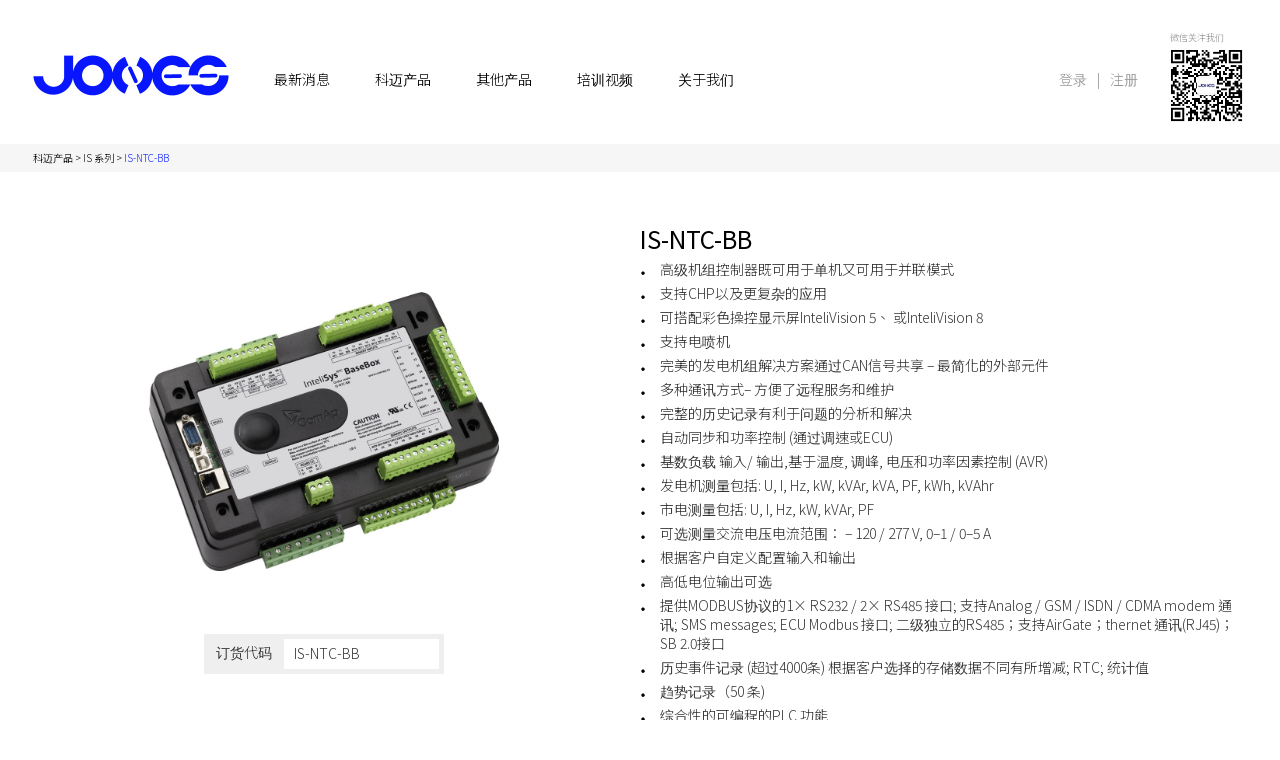

--- FILE ---
content_type: text/html; charset=UTF-8
request_url: http://jones.com.hk/product/is-ntc-bb/
body_size: 11123
content:
<!doctype html>
<html lang="en-US">
<head>
<meta charset="UTF-8" />
<title>
	IS-NTC-BB | Jones</title>

<meta name="viewport" content="width=device-width, initial-scale=1.0, user-scalable=0, minimum-scale=1.0, maximum-scale=1.0">
<meta name="format-detection" content="telephone=no">

<!--CSS START -->
<link rel="stylesheet" href="https://jones.com.hk/wp-content/themes/jones/style.css" type="text/css" media="screen">
<!--CSS END -->
<!--[if lt IE 9]><script src="https://jones.com.hk/wp-content/themes/jones/html5shiv-master/dist/html5shiv.min.js"></script><![endif]-->

<link rel="pingback" href="https://jones.com.hk/xmlrpc.php">

<script src="http://qzonestyle.gtimg.cn/open/qcloud/video/h5/h5connect.js"></script>

<script src="https://jones.com.hk/wp-content/themes/jones/js/jquery.js"></script>
<meta name='robots' content='max-image-preview:large' />
<link rel="alternate" type="application/rss+xml" title="Jones &raquo; IS-NTC-BB Comments Feed" href="https://jones.com.hk/product/is-ntc-bb/feed/" />
<link rel="alternate" title="oEmbed (JSON)" type="application/json+oembed" href="https://jones.com.hk/wp-json/oembed/1.0/embed?url=https%3A%2F%2Fjones.com.hk%2Fproduct%2Fis-ntc-bb%2F" />
<link rel="alternate" title="oEmbed (XML)" type="text/xml+oembed" href="https://jones.com.hk/wp-json/oembed/1.0/embed?url=https%3A%2F%2Fjones.com.hk%2Fproduct%2Fis-ntc-bb%2F&#038;format=xml" />
<style id='wp-img-auto-sizes-contain-inline-css' type='text/css'>
img:is([sizes=auto i],[sizes^="auto," i]){contain-intrinsic-size:3000px 1500px}
/*# sourceURL=wp-img-auto-sizes-contain-inline-css */
</style>
<style id='wp-emoji-styles-inline-css' type='text/css'>

	img.wp-smiley, img.emoji {
		display: inline !important;
		border: none !important;
		box-shadow: none !important;
		height: 1em !important;
		width: 1em !important;
		margin: 0 0.07em !important;
		vertical-align: -0.1em !important;
		background: none !important;
		padding: 0 !important;
	}
/*# sourceURL=wp-emoji-styles-inline-css */
</style>
<style id='wp-block-library-inline-css' type='text/css'>
:root{--wp-block-synced-color:#7a00df;--wp-block-synced-color--rgb:122,0,223;--wp-bound-block-color:var(--wp-block-synced-color);--wp-editor-canvas-background:#ddd;--wp-admin-theme-color:#007cba;--wp-admin-theme-color--rgb:0,124,186;--wp-admin-theme-color-darker-10:#006ba1;--wp-admin-theme-color-darker-10--rgb:0,107,160.5;--wp-admin-theme-color-darker-20:#005a87;--wp-admin-theme-color-darker-20--rgb:0,90,135;--wp-admin-border-width-focus:2px}@media (min-resolution:192dpi){:root{--wp-admin-border-width-focus:1.5px}}.wp-element-button{cursor:pointer}:root .has-very-light-gray-background-color{background-color:#eee}:root .has-very-dark-gray-background-color{background-color:#313131}:root .has-very-light-gray-color{color:#eee}:root .has-very-dark-gray-color{color:#313131}:root .has-vivid-green-cyan-to-vivid-cyan-blue-gradient-background{background:linear-gradient(135deg,#00d084,#0693e3)}:root .has-purple-crush-gradient-background{background:linear-gradient(135deg,#34e2e4,#4721fb 50%,#ab1dfe)}:root .has-hazy-dawn-gradient-background{background:linear-gradient(135deg,#faaca8,#dad0ec)}:root .has-subdued-olive-gradient-background{background:linear-gradient(135deg,#fafae1,#67a671)}:root .has-atomic-cream-gradient-background{background:linear-gradient(135deg,#fdd79a,#004a59)}:root .has-nightshade-gradient-background{background:linear-gradient(135deg,#330968,#31cdcf)}:root .has-midnight-gradient-background{background:linear-gradient(135deg,#020381,#2874fc)}:root{--wp--preset--font-size--normal:16px;--wp--preset--font-size--huge:42px}.has-regular-font-size{font-size:1em}.has-larger-font-size{font-size:2.625em}.has-normal-font-size{font-size:var(--wp--preset--font-size--normal)}.has-huge-font-size{font-size:var(--wp--preset--font-size--huge)}.has-text-align-center{text-align:center}.has-text-align-left{text-align:left}.has-text-align-right{text-align:right}.has-fit-text{white-space:nowrap!important}#end-resizable-editor-section{display:none}.aligncenter{clear:both}.items-justified-left{justify-content:flex-start}.items-justified-center{justify-content:center}.items-justified-right{justify-content:flex-end}.items-justified-space-between{justify-content:space-between}.screen-reader-text{border:0;clip-path:inset(50%);height:1px;margin:-1px;overflow:hidden;padding:0;position:absolute;width:1px;word-wrap:normal!important}.screen-reader-text:focus{background-color:#ddd;clip-path:none;color:#444;display:block;font-size:1em;height:auto;left:5px;line-height:normal;padding:15px 23px 14px;text-decoration:none;top:5px;width:auto;z-index:100000}html :where(.has-border-color){border-style:solid}html :where([style*=border-top-color]){border-top-style:solid}html :where([style*=border-right-color]){border-right-style:solid}html :where([style*=border-bottom-color]){border-bottom-style:solid}html :where([style*=border-left-color]){border-left-style:solid}html :where([style*=border-width]){border-style:solid}html :where([style*=border-top-width]){border-top-style:solid}html :where([style*=border-right-width]){border-right-style:solid}html :where([style*=border-bottom-width]){border-bottom-style:solid}html :where([style*=border-left-width]){border-left-style:solid}html :where(img[class*=wp-image-]){height:auto;max-width:100%}:where(figure){margin:0 0 1em}html :where(.is-position-sticky){--wp-admin--admin-bar--position-offset:var(--wp-admin--admin-bar--height,0px)}@media screen and (max-width:600px){html :where(.is-position-sticky){--wp-admin--admin-bar--position-offset:0px}}

/*# sourceURL=wp-block-library-inline-css */
</style><link rel='stylesheet' id='wc-blocks-style-css' href='https://jones.com.hk/wp-content/plugins/woocommerce/assets/client/blocks/wc-blocks.css?ver=wc-10.4.3' type='text/css' media='all' />
<style id='global-styles-inline-css' type='text/css'>
:root{--wp--preset--aspect-ratio--square: 1;--wp--preset--aspect-ratio--4-3: 4/3;--wp--preset--aspect-ratio--3-4: 3/4;--wp--preset--aspect-ratio--3-2: 3/2;--wp--preset--aspect-ratio--2-3: 2/3;--wp--preset--aspect-ratio--16-9: 16/9;--wp--preset--aspect-ratio--9-16: 9/16;--wp--preset--color--black: #000000;--wp--preset--color--cyan-bluish-gray: #abb8c3;--wp--preset--color--white: #ffffff;--wp--preset--color--pale-pink: #f78da7;--wp--preset--color--vivid-red: #cf2e2e;--wp--preset--color--luminous-vivid-orange: #ff6900;--wp--preset--color--luminous-vivid-amber: #fcb900;--wp--preset--color--light-green-cyan: #7bdcb5;--wp--preset--color--vivid-green-cyan: #00d084;--wp--preset--color--pale-cyan-blue: #8ed1fc;--wp--preset--color--vivid-cyan-blue: #0693e3;--wp--preset--color--vivid-purple: #9b51e0;--wp--preset--gradient--vivid-cyan-blue-to-vivid-purple: linear-gradient(135deg,rgb(6,147,227) 0%,rgb(155,81,224) 100%);--wp--preset--gradient--light-green-cyan-to-vivid-green-cyan: linear-gradient(135deg,rgb(122,220,180) 0%,rgb(0,208,130) 100%);--wp--preset--gradient--luminous-vivid-amber-to-luminous-vivid-orange: linear-gradient(135deg,rgb(252,185,0) 0%,rgb(255,105,0) 100%);--wp--preset--gradient--luminous-vivid-orange-to-vivid-red: linear-gradient(135deg,rgb(255,105,0) 0%,rgb(207,46,46) 100%);--wp--preset--gradient--very-light-gray-to-cyan-bluish-gray: linear-gradient(135deg,rgb(238,238,238) 0%,rgb(169,184,195) 100%);--wp--preset--gradient--cool-to-warm-spectrum: linear-gradient(135deg,rgb(74,234,220) 0%,rgb(151,120,209) 20%,rgb(207,42,186) 40%,rgb(238,44,130) 60%,rgb(251,105,98) 80%,rgb(254,248,76) 100%);--wp--preset--gradient--blush-light-purple: linear-gradient(135deg,rgb(255,206,236) 0%,rgb(152,150,240) 100%);--wp--preset--gradient--blush-bordeaux: linear-gradient(135deg,rgb(254,205,165) 0%,rgb(254,45,45) 50%,rgb(107,0,62) 100%);--wp--preset--gradient--luminous-dusk: linear-gradient(135deg,rgb(255,203,112) 0%,rgb(199,81,192) 50%,rgb(65,88,208) 100%);--wp--preset--gradient--pale-ocean: linear-gradient(135deg,rgb(255,245,203) 0%,rgb(182,227,212) 50%,rgb(51,167,181) 100%);--wp--preset--gradient--electric-grass: linear-gradient(135deg,rgb(202,248,128) 0%,rgb(113,206,126) 100%);--wp--preset--gradient--midnight: linear-gradient(135deg,rgb(2,3,129) 0%,rgb(40,116,252) 100%);--wp--preset--font-size--small: 13px;--wp--preset--font-size--medium: 20px;--wp--preset--font-size--large: 36px;--wp--preset--font-size--x-large: 42px;--wp--preset--spacing--20: 0.44rem;--wp--preset--spacing--30: 0.67rem;--wp--preset--spacing--40: 1rem;--wp--preset--spacing--50: 1.5rem;--wp--preset--spacing--60: 2.25rem;--wp--preset--spacing--70: 3.38rem;--wp--preset--spacing--80: 5.06rem;--wp--preset--shadow--natural: 6px 6px 9px rgba(0, 0, 0, 0.2);--wp--preset--shadow--deep: 12px 12px 50px rgba(0, 0, 0, 0.4);--wp--preset--shadow--sharp: 6px 6px 0px rgba(0, 0, 0, 0.2);--wp--preset--shadow--outlined: 6px 6px 0px -3px rgb(255, 255, 255), 6px 6px rgb(0, 0, 0);--wp--preset--shadow--crisp: 6px 6px 0px rgb(0, 0, 0);}:where(.is-layout-flex){gap: 0.5em;}:where(.is-layout-grid){gap: 0.5em;}body .is-layout-flex{display: flex;}.is-layout-flex{flex-wrap: wrap;align-items: center;}.is-layout-flex > :is(*, div){margin: 0;}body .is-layout-grid{display: grid;}.is-layout-grid > :is(*, div){margin: 0;}:where(.wp-block-columns.is-layout-flex){gap: 2em;}:where(.wp-block-columns.is-layout-grid){gap: 2em;}:where(.wp-block-post-template.is-layout-flex){gap: 1.25em;}:where(.wp-block-post-template.is-layout-grid){gap: 1.25em;}.has-black-color{color: var(--wp--preset--color--black) !important;}.has-cyan-bluish-gray-color{color: var(--wp--preset--color--cyan-bluish-gray) !important;}.has-white-color{color: var(--wp--preset--color--white) !important;}.has-pale-pink-color{color: var(--wp--preset--color--pale-pink) !important;}.has-vivid-red-color{color: var(--wp--preset--color--vivid-red) !important;}.has-luminous-vivid-orange-color{color: var(--wp--preset--color--luminous-vivid-orange) !important;}.has-luminous-vivid-amber-color{color: var(--wp--preset--color--luminous-vivid-amber) !important;}.has-light-green-cyan-color{color: var(--wp--preset--color--light-green-cyan) !important;}.has-vivid-green-cyan-color{color: var(--wp--preset--color--vivid-green-cyan) !important;}.has-pale-cyan-blue-color{color: var(--wp--preset--color--pale-cyan-blue) !important;}.has-vivid-cyan-blue-color{color: var(--wp--preset--color--vivid-cyan-blue) !important;}.has-vivid-purple-color{color: var(--wp--preset--color--vivid-purple) !important;}.has-black-background-color{background-color: var(--wp--preset--color--black) !important;}.has-cyan-bluish-gray-background-color{background-color: var(--wp--preset--color--cyan-bluish-gray) !important;}.has-white-background-color{background-color: var(--wp--preset--color--white) !important;}.has-pale-pink-background-color{background-color: var(--wp--preset--color--pale-pink) !important;}.has-vivid-red-background-color{background-color: var(--wp--preset--color--vivid-red) !important;}.has-luminous-vivid-orange-background-color{background-color: var(--wp--preset--color--luminous-vivid-orange) !important;}.has-luminous-vivid-amber-background-color{background-color: var(--wp--preset--color--luminous-vivid-amber) !important;}.has-light-green-cyan-background-color{background-color: var(--wp--preset--color--light-green-cyan) !important;}.has-vivid-green-cyan-background-color{background-color: var(--wp--preset--color--vivid-green-cyan) !important;}.has-pale-cyan-blue-background-color{background-color: var(--wp--preset--color--pale-cyan-blue) !important;}.has-vivid-cyan-blue-background-color{background-color: var(--wp--preset--color--vivid-cyan-blue) !important;}.has-vivid-purple-background-color{background-color: var(--wp--preset--color--vivid-purple) !important;}.has-black-border-color{border-color: var(--wp--preset--color--black) !important;}.has-cyan-bluish-gray-border-color{border-color: var(--wp--preset--color--cyan-bluish-gray) !important;}.has-white-border-color{border-color: var(--wp--preset--color--white) !important;}.has-pale-pink-border-color{border-color: var(--wp--preset--color--pale-pink) !important;}.has-vivid-red-border-color{border-color: var(--wp--preset--color--vivid-red) !important;}.has-luminous-vivid-orange-border-color{border-color: var(--wp--preset--color--luminous-vivid-orange) !important;}.has-luminous-vivid-amber-border-color{border-color: var(--wp--preset--color--luminous-vivid-amber) !important;}.has-light-green-cyan-border-color{border-color: var(--wp--preset--color--light-green-cyan) !important;}.has-vivid-green-cyan-border-color{border-color: var(--wp--preset--color--vivid-green-cyan) !important;}.has-pale-cyan-blue-border-color{border-color: var(--wp--preset--color--pale-cyan-blue) !important;}.has-vivid-cyan-blue-border-color{border-color: var(--wp--preset--color--vivid-cyan-blue) !important;}.has-vivid-purple-border-color{border-color: var(--wp--preset--color--vivid-purple) !important;}.has-vivid-cyan-blue-to-vivid-purple-gradient-background{background: var(--wp--preset--gradient--vivid-cyan-blue-to-vivid-purple) !important;}.has-light-green-cyan-to-vivid-green-cyan-gradient-background{background: var(--wp--preset--gradient--light-green-cyan-to-vivid-green-cyan) !important;}.has-luminous-vivid-amber-to-luminous-vivid-orange-gradient-background{background: var(--wp--preset--gradient--luminous-vivid-amber-to-luminous-vivid-orange) !important;}.has-luminous-vivid-orange-to-vivid-red-gradient-background{background: var(--wp--preset--gradient--luminous-vivid-orange-to-vivid-red) !important;}.has-very-light-gray-to-cyan-bluish-gray-gradient-background{background: var(--wp--preset--gradient--very-light-gray-to-cyan-bluish-gray) !important;}.has-cool-to-warm-spectrum-gradient-background{background: var(--wp--preset--gradient--cool-to-warm-spectrum) !important;}.has-blush-light-purple-gradient-background{background: var(--wp--preset--gradient--blush-light-purple) !important;}.has-blush-bordeaux-gradient-background{background: var(--wp--preset--gradient--blush-bordeaux) !important;}.has-luminous-dusk-gradient-background{background: var(--wp--preset--gradient--luminous-dusk) !important;}.has-pale-ocean-gradient-background{background: var(--wp--preset--gradient--pale-ocean) !important;}.has-electric-grass-gradient-background{background: var(--wp--preset--gradient--electric-grass) !important;}.has-midnight-gradient-background{background: var(--wp--preset--gradient--midnight) !important;}.has-small-font-size{font-size: var(--wp--preset--font-size--small) !important;}.has-medium-font-size{font-size: var(--wp--preset--font-size--medium) !important;}.has-large-font-size{font-size: var(--wp--preset--font-size--large) !important;}.has-x-large-font-size{font-size: var(--wp--preset--font-size--x-large) !important;}
/*# sourceURL=global-styles-inline-css */
</style>

<style id='classic-theme-styles-inline-css' type='text/css'>
/*! This file is auto-generated */
.wp-block-button__link{color:#fff;background-color:#32373c;border-radius:9999px;box-shadow:none;text-decoration:none;padding:calc(.667em + 2px) calc(1.333em + 2px);font-size:1.125em}.wp-block-file__button{background:#32373c;color:#fff;text-decoration:none}
/*# sourceURL=/wp-includes/css/classic-themes.min.css */
</style>
<link rel='stylesheet' id='php-info-wp-css' href='https://jones.com.hk/wp-content/plugins/php-info-wp/phpinfo.css?ver=6.9' type='text/css' media='all' />
<link rel='stylesheet' id='woocommerce-layout-css' href='https://jones.com.hk/wp-content/plugins/woocommerce/assets/css/woocommerce-layout.css?ver=10.4.3' type='text/css' media='all' />
<link rel='stylesheet' id='woocommerce-smallscreen-css' href='https://jones.com.hk/wp-content/plugins/woocommerce/assets/css/woocommerce-smallscreen.css?ver=10.4.3' type='text/css' media='only screen and (max-width: 768px)' />
<link rel='stylesheet' id='woocommerce-general-css' href='https://jones.com.hk/wp-content/plugins/woocommerce/assets/css/woocommerce.css?ver=10.4.3' type='text/css' media='all' />
<style id='woocommerce-inline-inline-css' type='text/css'>
.woocommerce form .form-row .required { visibility: visible; }
/*# sourceURL=woocommerce-inline-inline-css */
</style>
<link rel='stylesheet' id='aws-style-css' href='https://jones.com.hk/wp-content/plugins/advanced-woo-search/assets/css/common.min.css?ver=3.51' type='text/css' media='all' />
<script type="text/javascript" src="https://jones.com.hk/wp-includes/js/jquery/jquery.min.js?ver=3.7.1" id="jquery-core-js"></script>
<script type="text/javascript" src="https://jones.com.hk/wp-includes/js/jquery/jquery-migrate.min.js?ver=3.4.1" id="jquery-migrate-js"></script>
<script type="text/javascript" id="ajax-login-script-js-extra">
/* <![CDATA[ */
var ajax_login_object = {"ajaxurl":"https://jones.com.hk/wp-admin/admin-ajax.php","redirecturl":"https://jones.com.hk","loadingmessage":"\u53d1\u9001\u7528\u6237\u4fe1\u606f\u4e2d, \u8bf7\u7b49\u5f85..."};
//# sourceURL=ajax-login-script-js-extra
/* ]]> */
</script>
<script type="text/javascript" src="https://jones.com.hk/wp-content/themes/jones/js/global.js?ver=6.9" id="ajax-login-script-js"></script>
<script type="text/javascript" src="https://jones.com.hk/wp-content/plugins/woocommerce/assets/js/jquery-blockui/jquery.blockUI.min.js?ver=2.7.0-wc.10.4.3" id="wc-jquery-blockui-js" defer="defer" data-wp-strategy="defer"></script>
<script type="text/javascript" id="wc-add-to-cart-js-extra">
/* <![CDATA[ */
var wc_add_to_cart_params = {"ajax_url":"/wp-admin/admin-ajax.php","wc_ajax_url":"/?wc-ajax=%%endpoint%%","i18n_view_cart":"View cart","cart_url":"https://jones.com.hk/cart/","is_cart":"","cart_redirect_after_add":"no"};
//# sourceURL=wc-add-to-cart-js-extra
/* ]]> */
</script>
<script type="text/javascript" src="https://jones.com.hk/wp-content/plugins/woocommerce/assets/js/frontend/add-to-cart.min.js?ver=10.4.3" id="wc-add-to-cart-js" defer="defer" data-wp-strategy="defer"></script>
<script type="text/javascript" id="wc-single-product-js-extra">
/* <![CDATA[ */
var wc_single_product_params = {"i18n_required_rating_text":"Please select a rating","i18n_rating_options":["1 of 5 stars","2 of 5 stars","3 of 5 stars","4 of 5 stars","5 of 5 stars"],"i18n_product_gallery_trigger_text":"View full-screen image gallery","review_rating_required":"yes","flexslider":{"rtl":false,"animation":"slide","smoothHeight":true,"directionNav":false,"controlNav":"thumbnails","slideshow":false,"animationSpeed":500,"animationLoop":false,"allowOneSlide":false},"zoom_enabled":"","zoom_options":[],"photoswipe_enabled":"","photoswipe_options":{"shareEl":false,"closeOnScroll":false,"history":false,"hideAnimationDuration":0,"showAnimationDuration":0},"flexslider_enabled":""};
//# sourceURL=wc-single-product-js-extra
/* ]]> */
</script>
<script type="text/javascript" src="https://jones.com.hk/wp-content/plugins/woocommerce/assets/js/frontend/single-product.min.js?ver=10.4.3" id="wc-single-product-js" defer="defer" data-wp-strategy="defer"></script>
<script type="text/javascript" src="https://jones.com.hk/wp-content/plugins/woocommerce/assets/js/js-cookie/js.cookie.min.js?ver=2.1.4-wc.10.4.3" id="wc-js-cookie-js" defer="defer" data-wp-strategy="defer"></script>
<script type="text/javascript" id="woocommerce-js-extra">
/* <![CDATA[ */
var woocommerce_params = {"ajax_url":"/wp-admin/admin-ajax.php","wc_ajax_url":"/?wc-ajax=%%endpoint%%","i18n_password_show":"Show password","i18n_password_hide":"Hide password"};
//# sourceURL=woocommerce-js-extra
/* ]]> */
</script>
<script type="text/javascript" src="https://jones.com.hk/wp-content/plugins/woocommerce/assets/js/frontend/woocommerce.min.js?ver=10.4.3" id="woocommerce-js" defer="defer" data-wp-strategy="defer"></script>
<link rel="https://api.w.org/" href="https://jones.com.hk/wp-json/" /><link rel="alternate" title="JSON" type="application/json" href="https://jones.com.hk/wp-json/wp/v2/product/248" /><link rel="EditURI" type="application/rsd+xml" title="RSD" href="https://jones.com.hk/xmlrpc.php?rsd" />
<meta name="generator" content="WordPress 6.9" />
<meta name="generator" content="WooCommerce 10.4.3" />
<link rel="canonical" href="https://jones.com.hk/product/is-ntc-bb/" />
<link rel='shortlink' href='https://jones.com.hk/?p=248' />
<link rel="shortcut icon" type="image/x-icon" href="https://jones.com.hk/wp-content/themes/jones/favicon.ico">	<noscript><style>.woocommerce-product-gallery{ opacity: 1 !important; }</style></noscript>
	<style type="text/css">.recentcomments a{display:inline !important;padding:0 !important;margin:0 !important;}</style>
</head>

<body class="wp-singular product-template-default single single-product postid-248 wp-theme-jones theme-jones woocommerce woocommerce-page woocommerce-no-js">
	
    <!--HEADER START -->
    <header class="header">
    	<div class="wrapper clearfix">
        
        	<a href="https://jones.com.hk/" title="Jones">
            	<img src="https://jones.com.hk/wp-content/themes/jones/images/logo.jpg" alt="Jones" title="Jones" class="logo">
            </a>
            
            <div class="header_right">
            	<div class="log_reg">
                		                	<a href="#login_popup" class="show_login">登录</a> | <a href="https://jones.com.hk/注册/">注册</a>
                                        
                    
                     
                </div>
                <div class="wechat">
	                <a href="#">微信关注我们</a>
                    <img src="https://jones.com.hk/wp-content/themes/jones/images/code.jpg" alt="">
                </div>
                
            </div>
            
            <div class="btn_holder"><span class="navicon-button x" id="show_mob_menu"><div class="navicon"></div> </span></div>
            
            <nav class="top_navi" id="top_navi">
            	<ul>
                	<li id="menu-item-88" class="menu-item menu-item-type-post_type menu-item-object-page menu-item-88"><a href="https://jones.com.hk/%e6%9c%80%e6%96%b0%e6%b6%88%e6%81%af/">最新消息</a></li>
<li id="menu-item-91" class="menu-item menu-item-type-post_type menu-item-object-page menu-item-has-children current_page_parent menu-item-91"><a href="https://jones.com.hk/%e7%a7%91%e8%bf%88%e4%ba%a7%e5%93%81/">科迈产品</a>
<ul class="sub-menu">
	<li id="menu-item-116" class="standalone_controller_link menu-item menu-item-type-custom menu-item-object-custom menu-item-116"><a href="http://jones.com.hk/product-category/comap-products/single-set-controllers/">单机控制器</a></li>
	<li id="menu-item-117" class="associate_controller_link menu-item menu-item-type-custom menu-item-object-custom menu-item-117"><a href="http://jones.com.hk/product-category/comap-products/parallel-controllers/">关联控制器</a></li>
	<li id="menu-item-118" class="other_pro_link menu-item menu-item-type-custom menu-item-object-custom menu-item-118"><a href="http://jones.com.hk/product-category/comap-products/other-comap-products/">其他科迈产品</a></li>
</ul>
</li>
<li id="menu-item-92" class="menu-item menu-item-type-custom menu-item-object-custom menu-item-has-children menu-item-92"><a href="http://jones.com.hk/product-category/other-products/">其他产品</a>
<ul class="sub-menu">
	<li id="menu-item-230" class="sub_4 menu-item menu-item-type-custom menu-item-object-custom menu-item-230"><a href="http://jones.com.hk/product-category/other-products/huegli-gas/">赫格里燃气产品</a></li>
	<li id="menu-item-453" class="sub_7 menu-item menu-item-type-custom menu-item-object-custom menu-item-453"><a href="http://jones.com.hk/product-category/other-products/altronic/">Altronic 点火系统</a></li>
	<li id="menu-item-454" class="sub_8 menu-item menu-item-type-custom menu-item-object-custom menu-item-454"><a href="http://jones.com.hk/product-category/other-products/stitt/">Stitt 火花塞及高压线</a></li>
	<li id="menu-item-231" class="sub_5 menu-item menu-item-type-custom menu-item-object-custom menu-item-231"><a href="http://jones.com.hk/product-category/other-products/governors/">调速系统</a></li>
	<li id="menu-item-232" class="sub_6 menu-item menu-item-type-custom menu-item-object-custom menu-item-232"><a href="http://jones.com.hk/product-category/other-products/hydraulic-start/">液压起动</a></li>
</ul>
</li>
<li id="menu-item-93" class="menu-item menu-item-type-post_type menu-item-object-page menu-item-93"><a href="https://jones.com.hk/%e5%9f%b9%e8%ae%ad%e8%a7%86%e9%a2%91/">培训视频</a></li>
<li id="menu-item-94" class="menu-item menu-item-type-post_type menu-item-object-page menu-item-94"><a href="https://jones.com.hk/%e9%92%9f%e6%b0%8f%e5%b7%a5%e7%a8%8b%e6%9c%89%e9%99%90%e5%85%ac%e5%8f%b8/">关于我们</a></li>
                </ul>
            </nav>
            
        </div>
    </header>
    <!--HEADER END -->
    

    <!--WOOCOMMERCE START -->

    
    

    <div id="woo_com">

    	<div class="woo_breadcrumb">

        	<div class="wrapper">

            	
            	<a href="https://jones.com.hk/product-category/comap-products/parallel-controllers/is-series/">科迈产品</a> &gt; <a href="https://jones.com.hk/product-category/comap-products/parallel-controllers/is-series/">IS 系列</a> &gt; <span>IS-NTC-BB</span>

            </div>

        </div>

    	<div class="wrapper clearfix">

        	<div class="pro_single clearfix">

            	<div class="pro_img">

                	

                    <img width="900" height="718" src="https://jones.com.hk/wp-content/uploads/2017/01/is-ntc-bb.jpeg" class="attachment-full size-full wp-post-image" alt="" decoding="async" fetchpriority="high" srcset="https://jones.com.hk/wp-content/uploads/2017/01/is-ntc-bb.jpeg 900w, https://jones.com.hk/wp-content/uploads/2017/01/is-ntc-bb-300x239.jpeg 300w, https://jones.com.hk/wp-content/uploads/2017/01/is-ntc-bb-768x613.jpeg 768w" sizes="(max-width: 900px) 100vw, 900px" />
                    

                    <div class="pro_sku">

                    	<span class="sku_label">订货代码</span>

                        <div class="sku_number">IS-NTC-BB</div>

                    </div>

                    

                </div>

            	

                <div class="pro_details">

                	<h1>IS-NTC-BB</h1>

                    <!--<h2>市电故障（AMF）的下一代发电机组控制器</h2>-->

                    
                        <ul>
<li>高级机组控制器既可用于单机又可用于并联模式</li>
<li>支持CHP以及更复杂的应用</li>
<li>可搭配彩色操控显示屏InteliVision 5、 或InteliVision 8</li>
<li>支持电喷机</li>
<li>完美的发电机组解决方案通过CAN信号共享 – 最简化的外部元件</li>
<li>多种通讯方式– 方便了远程服务和维护</li>
<li>完整的历史记录有利于问题的分析和解决</li>
<li>自动同步和功率控制 (通过调速或ECU)</li>
<li>基数负载 输入/ 输出,基于温度, 调峰, 电压和功率因素控制 (AVR)</li>
<li>发电机测量包括: U, I, Hz, kW, kVAr, kVA, PF, kWh, kVAhr</li>
<li>市电测量包括: U, I, Hz, kW, kVAr, PF</li>
<li>可选测量交流电压电流范围： – 120 / 277 V, 0–1 / 0–5 A</li>
<li>根据客户自定义配置输入和输出</li>
<li>高低电位输出可选</li>
<li>提供MODBUS协议的1× RS232 / 2× RS485 接口; 支持Analog / GSM / ISDN / CDMA modem 通讯; SMS messages; ECU Modbus 接口; 二级独立的RS485；支持AirGate；thernet 通讯(RJ45)；SB 2.0接口</li>
<li>历史事件记录 (超过4000条) 根据客户选择的存储数据不同有所增减; RTC; 统计值</li>
<li>趋势记录（50 条)</li>
<li>综合性的可编程的PLC 功能</li>
<li>完整的固定和可编辑保护</li>
<li>自定义固件解决方案</li>
</ul>
<p>&nbsp;</p>
<p>更多科迈产品船舶认证.</p>

                    
                </div>

            	

			</div>

        </div>

            	

            	

                <div class="product_meta clearfix">

                	<div class="pm_tabs" id="pm_tabs">

                    <div class="wrapper clearfix">

						
                    

                    	<a href="#" class="tab_link active" data-rel="data_sheet_tab">数据表</a><!--data sheet -->

                    	<a href="#" class="tab_link" data-rel="color_pages_tab">彩页</a><!--Color pages -->

                    	<a href="#" class="tab_link" data-rel="video_tab">介绍视频</a><!--Introduction Video -->

                    	<a href="#" class="tab_link" data-rel="software_download_tab">软件下载</a><!--software download -->

                    	<a href="#" class="tab_link" data-rel="pro_manuals_tab">使用手册</a><!--manuals -->

                    	<a href="https://jones.com.hk/培训视频/">培训视频</a><!--Training videos -->

                        </div>

                    </div>

                    

					
				

                <div class="wrapper clearfix">				                    

                    <div class="pro_tab_contents data_sheet_tab" style="display:block;">

						<p><a href="http://jones-10050719.cos.myqcloud.com/igs-manual/InteliSys%20NTC%20BaseBox%20Datasheet.pdf">IS-NTC-BB 英文简介</a></p>
<p>&nbsp;</p>
<p>&nbsp;</p>

                    </div>

                    <div class="pro_tab_contents color_pages_tab">

						<p><a href="http://jones-10050719.cos.myqcloud.com/igs-manual/Control_Solutions_Overview_2016-05_CPBXCSOV.pdf">科迈控制器中文综合介绍</a></p>
<p><a href="http://jones-10050719.cos.myqcloud.com/igs-manual/Control_Solutions_Overview_2016-05_CPBECSOV.pdf">科迈控制器英文综合介绍</a></p>

                    </div>

                    <div class="pro_tab_contents video_tab">

                    	

                        

                        

                        
                    	

                         

                    </div>

                    <div class="pro_tab_contents software_download_tab">

						<p><a href="https://jones-10050719.cos.ap-shanghai.myqcloud.com/igs-sw/InteliMonitor-Install-Suite-4-1-0-4.exe">InteliMonitor 4.1版软件</a></p>
<p><a href="http://jones-10050719.cossh.myqcloud.com/igs-sw/IGS-NT-Rental-2-2-0-Firmware-upgrade-packake.zip">租赁机组应用2.2 补丁</a></p>
<p><a href="https://jones-10050719.cos.ap-shanghai.myqcloud.com/igs-sw/ECU-list-Standard-7-7-0-18.ixc">ECU 7.7 版补丁</a></p>
<p><a href="https://jones-10050719.cos.ap-shanghai.myqcloud.com/igs-sw/GenConfig-Install-Suite-3-14-0-2.exe">GenConfig 3.14版软件</a></p>
<p>&nbsp;</p>

                    </div>

                    <div class="pro_tab_contents pro_manuals_tab">

                    	

						
                                	<div class="login_register">

                                	<a href="#login_popup" class="show_login">登录</a> | <a href="https://jones.com.hk/注册/">注册</a>

                                    </div>

                                
                    </div>

                    

                </div>

                	

            </div>

            

            

            

	    

    </div>

    

    
    <!--WOOCOMMERCE END -->

    


    
    <!--FOOTER START -->
	<footer class="footer">
    	<div class="wrapper clearfix">
        	<div class="fcol">
            	<ul>
                    <li id="menu-item-95" class="first menu-item menu-item-type-post_type menu-item-object-page menu-item-95"><a href="https://jones.com.hk/%e6%9c%80%e6%96%b0%e6%b6%88%e6%81%af/">最新消息</a></li>
                </ul>
            </div>
        	<div class="fcol">
            	<ul>
                	<li id="menu-item-279" class="first menu-item menu-item-type-custom menu-item-object-custom menu-item-279"><a href="http://jones.com.hk/product-category/comap-products/">科迈产品</a></li>
<li id="menu-item-97" class="menu-item menu-item-type-custom menu-item-object-custom menu-item-97"><a href="http://jones.com.hk/product-category/comap-products/single-set-controllers/">单机控制器</a></li>
<li id="menu-item-98" class="menu-item menu-item-type-custom menu-item-object-custom menu-item-98"><a href="http://jones.com.hk/product-category/comap-products/parallel-controllers/">并联控制器</a></li>
<li id="menu-item-99" class="menu-item menu-item-type-custom menu-item-object-custom menu-item-99"><a href="http://jones.com.hk/product-category/comap-products/other-comap-products/">其他科迈产品</a></li>
                </ul>
            </div>
        	<div class="fcol">
            	<ul>
                	<li id="menu-item-100" class="first menu-item menu-item-type-custom menu-item-object-custom menu-item-100"><a href="http://jones.com.hk/product-category/other-products/">其他产品</a></li>
<li id="menu-item-101" class="menu-item menu-item-type-custom menu-item-object-custom menu-item-101"><a href="http://jones.com.hk/product-category/other-products/huegli-gas/">赫格里燃气产品</a></li>
<li id="menu-item-102" class="menu-item menu-item-type-custom menu-item-object-custom menu-item-102"><a href="http://jones.com.hk/product-category/other-products/governors/">调速系统</a></li>
<li id="menu-item-103" class="menu-item menu-item-type-custom menu-item-object-custom menu-item-103"><a href="http://jones.com.hk/product-category/other-products/hydraulic-start/">液压起动</a></li>
                </ul>
            </div>
        	<div class="fcol"><ul>
            	<li id="menu-item-104" class="first menu-item menu-item-type-post_type menu-item-object-page menu-item-104"><a href="https://jones.com.hk/%e5%9f%b9%e8%ae%ad%e8%a7%86%e9%a2%91/">培训视频</a></li>
            </ul></div>
        	<div class="fcol"><ul>
            	<li id="menu-item-105" class="first menu-item menu-item-type-custom menu-item-object-custom menu-item-105"><a href="http://jones.com.hk/注册/">会员系统</a></li>
            </ul></div>
        	<div class="fcol"><ul>
            	<li id="menu-item-106" class="first menu-item menu-item-type-post_type menu-item-object-page menu-item-106"><a href="https://jones.com.hk/%e9%92%9f%e6%b0%8f%e5%b7%a5%e7%a8%8b%e6%9c%89%e9%99%90%e5%85%ac%e5%8f%b8/">钟氏工程有限公司</a></li>
            </ul></div>
        	
        
            <div class="fbase clearfix">
            	<a href="#" title="JONES ENGINEERING LTD"><img src="https://jones.com.hk/wp-content/themes/jones/images/logo_footer.jpg" alt="JONES ENGINEERING LTD" title="JONES ENGINEERING LTD" class="flogo"></a>
                <ul class="flinks">
                	<li id="menu-item-113" class="menu-item menu-item-type-post_type menu-item-object-page menu-item-113"><a href="https://jones.com.hk/%e5%85%8d%e8%b4%a3%e6%9d%a1%e6%ac%be/">免责条款</a></li>
<li id="menu-item-114" class="menu-item menu-item-type-post_type menu-item-object-page menu-item-114"><a href="https://jones.com.hk/%e7%89%88%e6%9d%83%e6%89%80%e6%9c%89/">版权所有</a></li>
<li id="menu-item-115" class="last menu-item menu-item-type-post_type menu-item-object-page menu-item-115"><a href="https://jones.com.hk/%e9%9a%90%e7%a7%81%e4%b8%8e%e5%ae%89%e5%85%a8/">隐私与安全</a></li>
                </ul>
                <div class="copyrights">
                	All rights reserved by Jones Engineering © 2024 | Legal & commercial notices                    					<div class="credit_note"><a href="https://www.harbourstudios.com/web-design-guernsey/" title="Web Design Guernsey" target="blank">Web Design Guernsey</a></div>
                                    </div>
            </div>
        
        </div>
    </footer>                                
    <!--FOOTER END -->
	
    <!--LOGIN POPUP START -->
    <div id="login_popup" class="mfp-hide white-popup-block">
        <div class="login_popup">
            <h2>登录</h2>
            <div class="login_form">
            
                <form id="login" action="login" method="post">
                	<p class="status"></p>
                    <div class="frm_input"><input id="username" name="username" type="text" value="" placeholder="用户名(这是您注册时使用微信号或手机号)" size="15" class="user"></div>
                    <div class="frm_input"><input id="password" name="password" type="password" value="" placeholder="密码" size="15" class="pass"></div>
                    <a href="https://jones.com.hk/my-account/lost-password/" class="forget_pass" target="_blank">忘记密码?</a>
                    <input name="submit" type="submit" value="确定" class="submit_btn">
                                    </form>
                <a href="https://jones.com.hk/注册/" class="register_lnk">尚未有户口？请先注册</a>
                
            </div>
        </div>
    </div>
    <!--LOGIN POPUP END -->
    
    <!--JQUERY START -->
	
	<script src="https://jones.com.hk/wp-content/themes/jones/js/clearinputs.js"></script>
    <script src="https://jones.com.hk/wp-content/themes/jones/js/select2.min.js"></script>
    <script src="https://jones.com.hk/wp-content/themes/jones/js/slick.min.js"></script>
    <script src="https://jones.com.hk/wp-content/themes/jones/js/jquery.magnific-popup.min.js"></script>
    <script src="https://jones.com.hk/wp-content/themes/jones/js/jquery.isotope.min.js"></script>
    	<!--JQUERY END -->
    
    <script type="speculationrules">
{"prefetch":[{"source":"document","where":{"and":[{"href_matches":"/*"},{"not":{"href_matches":["/wp-*.php","/wp-admin/*","/wp-content/uploads/*","/wp-content/*","/wp-content/plugins/*","/wp-content/themes/jones/*","/*\\?(.+)"]}},{"not":{"selector_matches":"a[rel~=\"nofollow\"]"}},{"not":{"selector_matches":".no-prefetch, .no-prefetch a"}}]},"eagerness":"conservative"}]}
</script>
	<script type='text/javascript'>
		(function () {
			var c = document.body.className;
			c = c.replace(/woocommerce-no-js/, 'woocommerce-js');
			document.body.className = c;
		})();
	</script>
	<script type="text/javascript" id="pbd-alp-load-posts-1-js-extra">
/* <![CDATA[ */
var pbd_alp_press = {"startPage_press":"1","maxPages_press":"3","nextLink_press":""};
//# sourceURL=pbd-alp-load-posts-1-js-extra
/* ]]> */
</script>
<script type="text/javascript" src="https://jones.com.hk/wp-content/plugins/pbd-ajax-load_press/js/load-posts.js?ver=1.0" id="pbd-alp-load-posts-1-js"></script>
<script type="text/javascript" id="aws-script-js-extra">
/* <![CDATA[ */
var aws_vars = {"sale":"Sale!","sku":"SKU: ","showmore":"View all results","noresults":"Nothing found"};
//# sourceURL=aws-script-js-extra
/* ]]> */
</script>
<script type="text/javascript" src="https://jones.com.hk/wp-content/plugins/advanced-woo-search/assets/js/common.min.js?ver=3.51" id="aws-script-js"></script>
<script type="text/javascript" src="https://jones.com.hk/wp-content/plugins/woocommerce/assets/js/sourcebuster/sourcebuster.min.js?ver=10.4.3" id="sourcebuster-js-js"></script>
<script type="text/javascript" id="wc-order-attribution-js-extra">
/* <![CDATA[ */
var wc_order_attribution = {"params":{"lifetime":1.0e-5,"session":30,"base64":false,"ajaxurl":"https://jones.com.hk/wp-admin/admin-ajax.php","prefix":"wc_order_attribution_","allowTracking":true},"fields":{"source_type":"current.typ","referrer":"current_add.rf","utm_campaign":"current.cmp","utm_source":"current.src","utm_medium":"current.mdm","utm_content":"current.cnt","utm_id":"current.id","utm_term":"current.trm","utm_source_platform":"current.plt","utm_creative_format":"current.fmt","utm_marketing_tactic":"current.tct","session_entry":"current_add.ep","session_start_time":"current_add.fd","session_pages":"session.pgs","session_count":"udata.vst","user_agent":"udata.uag"}};
//# sourceURL=wc-order-attribution-js-extra
/* ]]> */
</script>
<script type="text/javascript" src="https://jones.com.hk/wp-content/plugins/woocommerce/assets/js/frontend/order-attribution.min.js?ver=10.4.3" id="wc-order-attribution-js"></script>
<script id="wp-emoji-settings" type="application/json">
{"baseUrl":"https://s.w.org/images/core/emoji/17.0.2/72x72/","ext":".png","svgUrl":"https://s.w.org/images/core/emoji/17.0.2/svg/","svgExt":".svg","source":{"concatemoji":"https://jones.com.hk/wp-includes/js/wp-emoji-release.min.js?ver=6.9"}}
</script>
<script type="module">
/* <![CDATA[ */
/*! This file is auto-generated */
const a=JSON.parse(document.getElementById("wp-emoji-settings").textContent),o=(window._wpemojiSettings=a,"wpEmojiSettingsSupports"),s=["flag","emoji"];function i(e){try{var t={supportTests:e,timestamp:(new Date).valueOf()};sessionStorage.setItem(o,JSON.stringify(t))}catch(e){}}function c(e,t,n){e.clearRect(0,0,e.canvas.width,e.canvas.height),e.fillText(t,0,0);t=new Uint32Array(e.getImageData(0,0,e.canvas.width,e.canvas.height).data);e.clearRect(0,0,e.canvas.width,e.canvas.height),e.fillText(n,0,0);const a=new Uint32Array(e.getImageData(0,0,e.canvas.width,e.canvas.height).data);return t.every((e,t)=>e===a[t])}function p(e,t){e.clearRect(0,0,e.canvas.width,e.canvas.height),e.fillText(t,0,0);var n=e.getImageData(16,16,1,1);for(let e=0;e<n.data.length;e++)if(0!==n.data[e])return!1;return!0}function u(e,t,n,a){switch(t){case"flag":return n(e,"\ud83c\udff3\ufe0f\u200d\u26a7\ufe0f","\ud83c\udff3\ufe0f\u200b\u26a7\ufe0f")?!1:!n(e,"\ud83c\udde8\ud83c\uddf6","\ud83c\udde8\u200b\ud83c\uddf6")&&!n(e,"\ud83c\udff4\udb40\udc67\udb40\udc62\udb40\udc65\udb40\udc6e\udb40\udc67\udb40\udc7f","\ud83c\udff4\u200b\udb40\udc67\u200b\udb40\udc62\u200b\udb40\udc65\u200b\udb40\udc6e\u200b\udb40\udc67\u200b\udb40\udc7f");case"emoji":return!a(e,"\ud83e\u1fac8")}return!1}function f(e,t,n,a){let r;const o=(r="undefined"!=typeof WorkerGlobalScope&&self instanceof WorkerGlobalScope?new OffscreenCanvas(300,150):document.createElement("canvas")).getContext("2d",{willReadFrequently:!0}),s=(o.textBaseline="top",o.font="600 32px Arial",{});return e.forEach(e=>{s[e]=t(o,e,n,a)}),s}function r(e){var t=document.createElement("script");t.src=e,t.defer=!0,document.head.appendChild(t)}a.supports={everything:!0,everythingExceptFlag:!0},new Promise(t=>{let n=function(){try{var e=JSON.parse(sessionStorage.getItem(o));if("object"==typeof e&&"number"==typeof e.timestamp&&(new Date).valueOf()<e.timestamp+604800&&"object"==typeof e.supportTests)return e.supportTests}catch(e){}return null}();if(!n){if("undefined"!=typeof Worker&&"undefined"!=typeof OffscreenCanvas&&"undefined"!=typeof URL&&URL.createObjectURL&&"undefined"!=typeof Blob)try{var e="postMessage("+f.toString()+"("+[JSON.stringify(s),u.toString(),c.toString(),p.toString()].join(",")+"));",a=new Blob([e],{type:"text/javascript"});const r=new Worker(URL.createObjectURL(a),{name:"wpTestEmojiSupports"});return void(r.onmessage=e=>{i(n=e.data),r.terminate(),t(n)})}catch(e){}i(n=f(s,u,c,p))}t(n)}).then(e=>{for(const n in e)a.supports[n]=e[n],a.supports.everything=a.supports.everything&&a.supports[n],"flag"!==n&&(a.supports.everythingExceptFlag=a.supports.everythingExceptFlag&&a.supports[n]);var t;a.supports.everythingExceptFlag=a.supports.everythingExceptFlag&&!a.supports.flag,a.supports.everything||((t=a.source||{}).concatemoji?r(t.concatemoji):t.wpemoji&&t.twemoji&&(r(t.twemoji),r(t.wpemoji)))});
//# sourceURL=https://jones.com.hk/wp-includes/js/wp-emoji-loader.min.js
/* ]]> */
</script>
    
</body>
</html>

--- FILE ---
content_type: text/css
request_url: https://jones.com.hk/wp-content/themes/jones/style.css
body_size: 271
content:
/*
Theme Name: JONES ENGINEERING LTD
Theme URI: --
Author: --
Author URI: --
Description: --
Version: 1.0
Tags: 
*/


@import url("css/html5reset-1.6.1.css");
@import url("css/tools.css");
@import url("css/style.css");
@import url("css/menu.css");
@import url("css/slick.css");
@import url("css/select2.css");
@import url("css/magnific-popup.css");
@import url("css/wp_css.css");


--- FILE ---
content_type: text/css
request_url: https://jones.com.hk/wp-content/themes/jones/css/style.css
body_size: 7089
content:
@charset "utf-8";
/* CSS Document */

@import url("font-awesome/css/font-awesome.css");
/*
@import url("http://fonts.googleapis.com/earlyaccess/cwtexkai.css"); 
/*font-family:'cwTeXKai', serif; */
/*
@import url("http://fonts.googleapis.com/earlyaccess/cwtexyen.css"); 
/*cwTeXYen*/
/*
@import url("http://fonts.googleapis.com/earlyaccess/cwtexfangsong.css"); 
/*cwTeXFangSong*/
@import url("http://fonts.googleapis.com/earlyaccess/notosanstc.css"); 
/*Noto Sans TC*/
/*
https://fonts.google.com/earlyaccess
https://www.google.com/get/noto/help/cjk/
https://github.com/googlei18n/noto-cjk
*/

body{color:#000; background:#fff; font-size:62.5%; line-height:1.4; -webkit-text-size-adjust:none; font-family:"Noto Sans TC", Arial, Helvetica, sans-serif; font-weight:300;}
a{color:#000; text-decoration:underline; outline:none;}
a:hover{text-decoration:none;}
p{color:#000; font-size:1.6em; padding:10px 0;}
ul{color:#000; font-size:1.6em;}
input, textarea, select{color:#000; outline:none; font-size:1.6em; vertical-align:middle; font-family:"Noto Sans TC", Arial, Helvetica, sans-serif; font-weight:300;}
/*input[type=text], textarea, select{-webkit-appearance:none; border-radius:0;}*/

.wrapper{max-width:1215px; margin:0 auto; padding:0 15px;}
/*===================================================================================*/
/*HOMEPAGE START=====================================================================*/
/*===================================================================================*/
.header{position:relative;}
.header .logo{float:left; width:196px; height:auto; margin:55px 0 0;}
.header .top_navi{float:left;}
.header .top_navi ul{float:left; font-size:1.4em; padding:70px 0 0 0;}
.header .top_navi ul li{float:left; padding:0 0 0 45px;}
.header .top_navi ul li a{float:left; text-decoration:none; padding:0 0 55px;}
.header .top_navi ul li a:hover{background:url(../images/arrow_dd.jpg) center bottom no-repeat;}
.header .top_navi ul li ul{font-size:1em; position:absolute; left:0; top:100%; right:0; background:#fff; border-top:1px solid #3d357b; z-index:9999; padding:25px 0; float:none; text-align:center;
	-webkit-box-shadow: 0px 10px 16px 0px rgba(0,0,0,0.33);
	-moz-box-shadow: 0px 10px 16px 0px rgba(0,0,0,0.33);
	box-shadow: 0px 10px 16px 0px rgba(0,0,0,0.33);
	display:none;
}
.header .top_navi ul li:hover ul{display:block;}
.header .top_navi ul li ul li{float:none; display:inline; text-align:center; padding:0 15px;}
.header .top_navi ul li ul li a{display:inline-block; float:none; text-align:center; padding:110px 35px 0;}
.header .top_navi ul li ul li.standalone_controller_link a{background:url(../images/submenu_1.jpg) center top no-repeat;}
.header .top_navi ul li ul li.associate_controller_link a{background:url(../images/submenu_2.jpg) center top no-repeat;}
.header .top_navi ul li ul li.other_pro_link a{background:url(../images/submenu_3.jpg) center top no-repeat;}
.header .top_navi ul li ul li.sub_4 a{background:url(../images/submenu_4.jpg) center top no-repeat;}
.header .top_navi ul li ul li.sub_5 a{background:url(../images/submenu_5.jpg) center top no-repeat;}
.header .top_navi ul li ul li.sub_6 a{background:url(../images/submenu_6.jpg) center top no-repeat;}
.header .top_navi ul li ul li.sub_7 a{background:url(../images/submenu_7.jpg) center top no-repeat;}
.header .top_navi ul li ul li.sub_8 a{background:url(../images/submenu_8.jpg) center top no-repeat;}
.header .top_navi ul li ul li.no_image a{background:url(../images/menu_no_image.jpg) center top no-repeat;}
.header .header_right{float:right;}
.header .header_right .log_reg{float:left; font-size:1.4em; color:#989898; padding:70px 0 0;}
.header .header_right .log_reg a{text-decoration:none; color:#989898; padding:0 7px;}
.header .header_right .wechat{float:right; padding:30px 0 0 20px;}
.header .header_right .wechat a{font-size:0.9em; text-decoration:none; color:#989898; padding:0 0 0 5px;}
.header .header_right .wechat img{display:block; margin:0 auto; max-width:83px;}

.news_slider{height:565px; background:url(../images/slider_bg.jpg) 0 0 repeat-x; clear:both;}
.news_slider h2{text-align:center; color:#fff; font-size:4.2em; padding:35px 0 25px; font-weight:300;}
.news_slider .wrapper{position:relative;}
.news_slider .more_news{position:absolute; color:#fff; right:25px; top:57px; font-size:1.4em;}
.news_slider .nwslider{}
.news_box{background:#fff; /*max-width:285px;*/ margin:0 12px;}
.news_box h3{font-size:1.6em; padding:12px 10px 0; font-weight:400;}
.news_box h3 a{text-decoration:none; color:#000;}
.news_box .news_date{font-size:1.1em; color:#999; padding:0 10px 10px;}
.news_box .news_img{}
.news_box .news_img img{display:block; margin:0 auto; width:100%; height:auto;}
.news_box .news_txt{padding:10px; height:88px;}
.news_box .news_txt p{padding:0; font-size:1.2em; color:#454545;}
.news_box .read_news{display:block; padding:10px 15px 10px 10px; font-size:1.2em; text-decoration:none; border-top:1px solid #dadada; color:#332C66;}
.news_box .read_news span{display:block; background:url(../images/bullet_news.jpg) right no-repeat;}

.featured_pro{height:569px; background:url(../images/featured_pro_bg.jpg) center top no-repeat; background-size:cover;}
.featured_pro .fea_img{float:left; width:60%; text-align:center; padding:165px 0 0;}
.featured_pro .fea_img img{max-width:100%; height:auto; display:block; margin:0 auto;}
.featured_pro .fea_details{float:left; width:40%; padding:100px 0 0;}
.featured_pro .fea_details h1{font-size:2.8em; line-height:1.1; font-weight:400; padding:0 0 40px;}
.featured_pro .fea_details h1 a{text-decoration:none;}
.featured_pro .fea_details ul{font-size:1.6em;}
.featured_pro .fea_details ul li{padding:0 0 10px 35px; background:url(../images/bullet_li.gif) 0 10px no-repeat;}
.featured_pro .fea_details .view_details{display:block; color:#fff; font-size:1.6em; text-decoration:none; text-align:center; background:#0014cd; width:100px; height:48px; line-height:48px; margin:25px 0;}
.featured_pro .fea_details .view_details:hover{background:#0511BF;}

.indicator,
.alert-success,
.alert.result-message.alert-danger{text-align:center; font-size:1.5em; padding:25px; background:#fff9e7; margin:15px 0 0; border:1px solid #faedc7;}
.alert-success{border:1px solid #d5fac7 !important; background:#efffe9 !important;}

.about_row{background:#0014cd;}
.about_row .abt_img{float:left; width:50%; position:relative;}
.about_row .abt_img img{display:block; width:100%; height:auto;}
.about_row .abt_img h5{font-size:1.2em; color:#fff; position:absolute; left:40px; bottom:20px; font-weight:400;}
.about_row .abt_txt{float:right; width:50%;}
.about_row .abt_txt h2{text-align:center; color:#fff; font-size:2.4em; font-weight:400; padding:80px 0 30px; background:url(../images/divider_abt.gif) center bottom no-repeat;}
.about_row .abt_txt p{text-align:center; color:#fff; font-size:1.8em; padding:40px 80px; max-width:480px; margin:0 auto;}

.footer{padding:32px 0 0; background:#fcfcfc;}
.footer .fcol{float:left; width:14%; padding:0 0 50px;}
.footer .fcol ul{font-size:1.3em;}
.footer .fcol ul li{padding:0 0 10px;}
.footer .fcol ul li a{text-decoration:none; color:#676767;}
.footer .fcol ul li.first a{color:#212121; font-weight:500;}
.footer .fbase{clear:both; border-top:1px solid #efefef; padding:25px 0;}
.footer .fbase .flogo{float:left; width:176px; height:auto;}
.footer .fbase .flinks{float:left; font-size:1.1em; padding:3px 0 0;}
.footer .fbase .flinks li{float:left; padding:0 47px 0 45px; background:url(../images/divider_footer.jpg) right no-repeat;}
.footer .fbase .flinks li a{float:left; text-decoration:none;}
.footer .fbase .flinks li.last{background:none;}
.footer .copyrights{float:right; font-size:0.9em; color:#999; line-height:2;}
.footer .copyrights a{text-decoration:none; color:#999;}
.footer .copyrights .credit_note{text-align:right;}

#login_popup{max-width:605px; margin:0 auto; position:relative;}
.login_popup{background:#fff; max-width:605px; margin:0 auto; padding-bottom:45px;}
.login_popup h2{font-size:3.2em; text-align:center; font-weight:400; padding:40px 0;}
.login_popup .login_form{max-width:456px; margin:0 auto;}
.login_popup .login_form .frm_input{margin:15px 0 10px;}
.login_popup .login_form .frm_input input{font-size:1.4em; padding:0 0 0 60px; border:1px solid #cdcdcd; width:394px; height:48px; line-height:48px;}
.login_popup .login_form .frm_input input.user{background:#fff url(../images/icon_wechat.jpg) 14px 14px no-repeat;}
.login_popup .login_form .frm_input input.pass{background:#fff url(../images/icon_pass.jpg) 18px 14px no-repeat;}
.login_popup .login_form .frm_input input.email{background:#fff url(../images/icon_email.jpg) 18px 18px no-repeat;}

.login_popup .login_form .frm_input input::-webkit-input-placeholder{opacity:0.35;}
.login_popup .login_form .frm_input input::-moz-placeholder{opacity:0.35;}
.login_popup .login_form .frm_input input:-ms-input-placeholder{opacity:0.35;}
.login_popup .login_form .frm_input input:-moz-placeholder{opacity:0.35;}

.login_popup .login_form .wechat{max-width:90px; margin:0 auto; text-align:center; padding:20px 0 0;}
.login_popup .login_form .wechat img{max-width:100%; height:auto;}
.login_popup .login_form .wechat a{text-decoration:none; color:#999; text-decoration:none; display:block; font-size:1.2em; padding:0 0 3px;}

.login_popup .login_form .forget_pass{font-size:1.2em; color:#999; text-decoration:none;}
.login_popup .login_form .submit_btn{display:block; color:#fff; font-size:1.8em; font-weight:700; width:160px; height:50px; margin:25px auto 20px; border:none; outline:none; cursor:pointer; background:#0014cd;}
.login_popup .login_form .submit_btn:hover{background:#0511BF;}
.login_popup .login_form .register_lnk{display:block; text-align:center; font-size:1.2em; text-decoration:none; color:#666; max-width:150px; margin:0 auto;}
/*===================================================================================*/
/*HOMEPAGE END=======================================================================*/
/*===================================================================================*/

/*===================================================================================*/
/*REGISTER START=====================================================================*/
/*===================================================================================*/
.reg_pg{background:#ebebeb; padding:50px 0 75px;}
/*===================================================================================*/
/*REGISTER END=======================================================================*/
/*===================================================================================*/

/*===================================================================================*/
/*NEWS START=========================================================================*/
/*===================================================================================*/
.news_sorting{background:#252525; padding:12px 0;}
.news_sorting .news_sort{float:left;}
.news_sorting .news_sort .ns_col{float:left;}
.news_sorting .news_sort .sort_label{float:left; color:#fff; font-size:1.2em; padding:10px 15px 0 0;}
.news_sorting .news_sort .sort_label_2{padding-left:45px;}
.news_sorting .news_sort .sort_input{width:136px; /*height:36px;*/ float:left;}
.news_sorting .news_sort .sort_input select{float:left; width:100%; margin:0 !important;}

.select2{float:left; margin:0; height:36px;}
.selection,
.select2-selection{-webkit-border-radius:5px !important; -moz-border-radius:5px !important; border-radius:5px !important;}

.select2-selection__arrow,
.select2-selection__rendered,
.select2-selection,
.selection,
.select2-container{height:36px !important; border:none !important; font-weight:300; background:#none; font-size:14px; color:#333;}
.select2 ul li{font-size:14px;}
.select2-selection__arrow{background:url(../images/select_arrow.png) left no-repeat; width:22px !important; height:34px !important;}
.select2-selection__arrow b{display:none !important;}
.select2-selection__rendered{line-height:34px !important; font-weight:300; color:#333 !important;}
.select2-results__options{font-size:12px; color:#414042;}

.news_listing{background:#fafafa; padding:55px 0;}
.news_listing .news_width{max-width:1240px; margin:0 auto;}
.news_listing .news_box{float:left; background:#fff; width:22.93%; margin:0 1% 25px;}
.news_listing .news_box .news_txt{height:auto; min-height:80px;}
.news_listing .load_more{text-align:center; padding:50px 0 20px;}
.news_listing .load_more a{text-decoration:none; color:#999; font-size:1.4em;}
/*===================================================================================*/
/*NEWS END===========================================================================*/
/*===================================================================================*/

/*===================================================================================*/
/*TRAINING VIDEOS START==============================================================*/
/*===================================================================================*/
.vid_pg{}
.vid_pg .vid_banner{max-height:600px; overflow:hidden; position:relative;}
.vid_pg .vid_banner img{display:block; margin:0 auto; width:100%; height:auto;}
.vid_pg .vid_banner .banner_content{position:absolute; left:0; top:0; right:0; bottom:0;}
.vid_pg .vid_banner .banner_content .b_table{display:table; width:100%; height:100%; vertical-align:middle;}
.vid_pg .vid_banner .banner_content .b_table .b_cell{display:table-cell; width:100%; height:100%; vertical-align:middle;}
.vid_pg .vid_banner .banner_content h1{text-align:center; color:#fff; font-size:3.6em; font-weight:400; padding:0 0 20px;}
.vid_pg .vid_banner .banner_content p{text-align:center; color:#fff; font-size:1.6em; font-weight:400; max-width:610px; margin:0 auto; line-height:1.2;}
.vid_pg .vid_banner .banner_content .vid_types{max-width:250px; margin:0 auto; padding:40px 0 0;}
.vid_pg .vid_banner .banner_content .vid_types label{float:left; font-size:1.6em; color:#fff; padding:10px 0 0; width:110px;}
.vid_pg .vid_banner .banner_content .vid_types .vid_sel{padding:0 0 0 110px;}

.vid_list{padding:35px 15px; max-width:1270px; margin:0 auto;}
.vid_list h2{text-align:center; font-size:1.8em; color:#333; font-weight:300; line-height:1.2;}
.vid_list h2 strong{font-size:36px; color:#0019FF; padding:0 10px;}
.vid_list h3{text-align:center; font-size:1.2em; color:#999; font-weight:300; line-height:1.2; padding:0 0 65px;}

.vid_list .vid_box{float:left; width:48%; margin:0 1% 40px; background:#fafafa; position:relative;}
.vid_list .vid_box .vid_img{float:left; width:48.5%; position:relative;}
.vid_list .vid_box .vid_img span{display:block; background:url(../images/vid_pl.png) 0 0 no-repeat; width:54px; height:54px; position:absolute; left:50%; top:50%; margin:-27px 0 0 -27px;}
.vid_list .vid_box .vid_img img{width:100%; height:auto; display:block;}
.vid_list .vid_box .vid_details{padding:10px 10px 45px 50.5%;}
.vid_list .vid_box .vid_details h4{font-size:1.9em; font-weight:400; color:#333;}
.vid_list .vid_box .vid_details p{font-size:1.4em; font-weight:400; color:#666; line-height:1.2;}
.vid_list .vid_box .vid_details .vid_length{font-size:1.4em; position:absolute; left:50%; bottom:25px;}
.vid_list .vid_box .vid_details .upload_dt{position:absolute; font-size:1.2em; color:#999; top:15px; right:10px;}

.vid_popup{width:640px; height:360px; margin:0 auto; position:relative;}

.vid_section{display:none;}
.mfp-close{background:#fff !important; z-index:9999;}
/*===================================================================================*/
/*TRAINING VIDEOS END================================================================*/
/*===================================================================================*/

/*===================================================================================*/
/*ABOUT START========================================================================*/
/*===================================================================================*/
.about_pg{background:url(../images/about_bg.jpg) center top no-repeat; background-size:cover; padding:0 0 160px;}
.about_pg h1{text-align:center; color:#fff; font-size:4.8em; font-weight:400; padding:70px 15px;}
.abt_box{background:#fff; margin:0 auto; max-width:797px; padding:60px 15px;}
.abt_box h2{text-align:center; font-size:3.6em; font-weight:400; background:url(../images/divider_about.gif) center bottom no-repeat; padding:0 0 42px; margin-bottom:40px;}
.abt_box p{text-align:center; max-width:610px; margin:0 auto;}

.abt_box h3{text-align:center; font-size:2.4em; font-weight:400; padding:90px 0 42px;}
.abt_box h4{text-align:center; font-size:2.4em; font-weight:400; padding:10px 0;}
.abt_box address{text-align:center; font-size:1.4em; font-weight:400; padding:10px 0 20px;}

.company_logos{text-align:center; padding:0 0 65px;}
.company_logos_1{padding:0 0 15px;}
.company_logos img{vertical-align:middle; margin:0 20px 15px;}

.contacts{line-height:30px; max-width:170px; margin:0 auto;}
.contacts a,
.contacts span{color:#333; font-size:1.4em; text-decoration:none; padding-left:30px;}
.contacts .tel{background:url(../images/icon_tel.gif) 0 3px no-repeat;}
.contacts .email{background:url(../images/icon_email.gif) 0 3px no-repeat;}
.contacts .fax{background:url(../images/icon_fax.gif) 0 3px no-repeat;}

.contact_code{text-align:center; font-size:1.4em; padding:25px 0 0;}
.contact_code img{display:block; margin:15px auto; max-width:108px; height:auto;}
/*===================================================================================*/
/*ABOUT END==========================================================================*/
/*===================================================================================*/


.indicator{display:none;}

#woo_com{}

.product_list{background:#f6f6f6; padding:45px 0 140px;}
.product_list h1{font-size:2.4em; font-weight:400; padding:0 0 40px;}
.product_list h1 span{padding-right:38px; background:url(../images/bullet_h1.jpg) right no-repeat;}

.pro_sidebar{float:left; width:240px; background:#fff; padding-bottom:25px;}
.pro_sidebar h4{color:#fff; padding:5px 10px; font-size:1.4em; background:#0014cd; font-weight:400;}
.pro_sidebar .cat_accordion{padding:14px;}
.pro_sidebar ul{font-size:16px; font-weight:500;}
.pro_sidebar ul li:first-child{border-bottom:1px solid #e5e5e5; margin-bottom:20px; padding-bottom:25px;}
.pro_sidebar ul li li:first-child{border:none; margin:0; padding-bottom:0;}
.pro_sidebar ul ul{font-size:14px; padding:0 0 0 10px; font-weight:300;}
.pro_sidebar ul ul ul{font-size:12px;}
.pro_sidebar ul ul ul li{padding:0; /*background:url(../images/bullet_acc.gif) 0 15px no-repeat;*/}
.pro_sidebar ul ul ul li a{padding:5px 0 2px 15px; background:url(../images/bullet_acc.gif) 0 15px no-repeat; display:inline-block;}
.pro_sidebar ul li a{text-decoration:none; display:block; padding:5px;}
.pro_sidebar ul li a.has_menu{background:url(../images/icon_minus.gif) right no-repeat;}
.pro_sidebar ul li a.has_menu_close{background:url(../images/icon_plus.gif) right no-repeat;}

.product_contents{padding:0 0 0 300px;}
.product_contents h1{font-size:2.4em; font-weight:400; padding:0 0 10px;}
.product_contents .cat_desc{max-width:590px; padding:0 0 15px;}
.product_contents .cat_desc p{font-size:1.4em; padding:0 0 10px;}

.product_list_custom{}
.product_list_custom .pro_box{float:left; width:31%; margin:0 2% 25px 0; background:#fff;}
.product_list_custom .pro_box .pro_img{width:100%; height:195px; border-bottom:1px solid #eee; text-align:center;}
.product_list_custom .pro_box .pro_img img{max-width:90%; height:auto; max-height:90%; width:auto;}
.product_list_custom .pro_box h2{font-weight:400; font-size:1.6em; font-weight:400;}
.product_list_custom .pro_box h2 a{text-decoration:none; padding:12px 20px; display:block; background: url(../images/bullet_pro.png) 95% no-repeat;}

.woo_breadcrumb{background:#f6f6f6; padding:7px 0; font-size:1em; color:#030303;}
.woo_breadcrumb a{text-decoration:none; color:#030303;}
.woo_breadcrumb span{color:#031AFF;}
.pro_single{padding:50px 0;}
.pro_single .pro_img{float:left; width:48%; text-align:center; padding:70px 0 0;}
.pro_single .pro_img img{max-width:350px; height:auto;}
.pro_single .pro_sku{width:240px; height:40px; background:#efefef; margin:60px auto 20px;}
.pro_single .pro_sku .sku_label{float:left; font-size:1.4em; color:#333; padding:9px 0 0 12px; text-align:left;}
.pro_single .pro_sku .sku_number{float:right; width:135px; height:20px; background:#fff; margin:5px 5px 0 0; padding:5px 10px; font-size:1.4em; color:#333; text-align:left;}


.pro_details{float:right; width:50%;}
.pro_details h1{font-size:2.4em; font-weight:400; padding:0 0 5px;}
.pro_details h2{font-size:1.2em; font-weight:400; color:#999; padding:0 0 25px;}
.pro_details p{font-size:1.4em; color:#333;}
.pro_details ul{font-size:1.4em;}
.pro_details ul li{padding:0 0 5px 20px; background:url(../images/bullet_li.gif) 0 10px no-repeat; color:#333;}

.product_meta{clear:both; padding:100px 0 50px;}
.product_meta .pm_tabs{text-align:center; border-bottom:1px solid #dadada;}
.product_meta .pm_tabs a{text-decoration:none; font-size:1.6em; color:#333; padding:0 8px 10px; margin:0 30px; display:inline-block; border-bottom:3px solid #fff;}
.product_meta .pm_tabs a.active,
.product_meta .pm_tabs a:hover{border-bottom:3px solid #0014cf;}

.pro_tab_contents{max-width:850px; margin:0 auto; padding:25px 15px; display:none;}
.pro_tab_contents #id_video_container{width:800px !important; margin:0 auto;}
.pro_tab_contents #id_video_container_2{width:800px !important; margin:0 auto;}
.pro_tab_contents #id_video_container_3{width:800px !important; margin:0 auto;}
.pro_tab_contents .video_container{width:800px !important; margin:0 auto;}

.login_register{text-align:center; font-size:2em; padding:25px;}
.login_register a{text-decoration:none; padding:0 10px;}

.cms{padding:50px 0;}
.cms h1{font-size:2.4em; padding:0 0 10px; font-weight:400;}

.blog_back{background:#494949; padding:12px 0;}
.blog_back a{text-decoration:none; color:#fff; font-size:1.4em; font-weight:700;}

.blog_single{background:#efefef; padding:50px 0 100px;}
.blog_single .wrapper{max-width:640px; margin:0 auto; background:#fff; box-shadow:0px 0px 15px #c5c5c5; padding:0;}
.blog_single .wrapper .cms{padding:25px;}
.blog_single .wrapper .cms p{color:#333;}
.blog_single .wrapper h6{font-size:1.6em; font-weight:300; color:#909090; padding:0 0 15px; margin-top:-10px;}
.blog_single .blog_img{max-width:640px; margin:0 auto; text-align:center;}
.blog_single .blog_img img{width:100%; height:auto; display:block; margin:0 auto;}

/* Smaller than standard 960 (devices and browsers) */
@media only screen and (max-width: 999px) {
	input[type=text], textarea, input[type=submit]{-webkit-appearance:none; border-radius:0;}
	
	.wrapper{}
	/*===================================================================================*/
	/*HOMEPAGE START=====================================================================*/
	/*===================================================================================*/
	.header{}
	.header .logo{width:150px; margin:35px 0;}
	/*
	.header .top_navi{float:left;}
	.header .top_navi ul{font-size:1.4em; padding:43px 0 0;}
	.header .top_navi ul li{padding:0 0 0 20px;}
	*/
	
	.header .top_navi{float:none; clear:both; display:none;}
	.header .top_navi ul{padding:0 0 10px; float:none;}
	.header .top_navi ul li{padding:0; float:none;}
	.header .top_navi ul li a{display:block; float:none; padding:5px 10px;}
	.header .top_navi ul li ul{position:static; display:block; border:none; box-shadow:none; padding:10px 0;}
	.header .top_navi ul li ul li{display:block;}
	.header .top_navi ul li ul li a{display:block; padding:5px 10px 5px 45px; text-align:left;}
	.header .top_navi ul li ul li.standalone_controller_link a{background:url(../images/submenu_1.jpg) left no-repeat;  background-size:auto 95%;}
	.header .top_navi ul li ul li.associate_controller_link a{background:url(../images/submenu_2.jpg) left no-repeat;  background-size:auto 95%;}
	.header .top_navi ul li ul li.other_pro_link a{background:url(../images/submenu_3.jpg) left no-repeat;  background-size:auto 95%;}
	.header .top_navi ul li ul li.sub_4 a{background:url(../images/submenu_4.jpg) left no-repeat; background-size:auto 95%;}
	.header .top_navi ul li ul li.sub_5 a{background:url(../images/submenu_5.jpg) left no-repeat; background-size:auto 95%;}
	.header .top_navi ul li ul li.sub_6 a{background:url(../images/submenu_6.jpg) left no-repeat; background-size:auto 95%;}
	.header .top_navi ul li ul li.sub_7 a{background:url(../images/submenu_7.jpg) left no-repeat; background-size:auto 95%;}
	.header .top_navi ul li ul li.sub_8 a{background:url(../images/submenu_8.jpg) left no-repeat; background-size:auto 95%;}
	
	.header .top_navi ul li ul li.no_image a{background:url(../images/menu_no_image.jpg) left no-repeat; background-size:auto 95%;}	
	
	
	.header .header_right{float:right;}
	.header .header_right .log_reg{padding:43px 0 0;}
	.header .header_right .log_reg a{padding:0 4px;}
	
	.header .header_right .wechat{padding:10px 0;}
	.header .header_right .wechat img{width:60px; height:auto;}
	
	.news_slider{height:525px; background:url(../images/slider_bg.jpg) 0 0 repeat-x; background-size:auto 100%;}
	.news_slider h2{font-size:3.5em; padding:25px 0 25px;}
	.news_slider .more_news{right:25px; top:35px;}
	/*
	.news_slider .nwslider{}
	.news_box{background:#fff; margin:0 12px;}
	.news_box h3{font-size:1.6em; padding:12px 10px 0;}
	.news_box h3 a{text-decoration:none; color:#000;}
	.news_box .news_date{font-size:1.1em; color:#999; padding:0 10px 10px;}
	.news_box .news_img{}
	.news_box .news_img img{display:block; margin:0 auto; width:100%; height:auto;}
	.news_box .news_txt{padding:10px; height:88px;}
	.news_box .news_txt p{padding:0; font-size:1.2em; color:#454545;}
	.news_box .read_news{display:block; padding:10px 15px 10px 10px; font-size:1.2em; text-decoration:none; border-top:1px solid #dadada; color:#332C66;}
	*/
	.news_box .read_news span{background:url(../images/bullet_news_2x.jpg) right no-repeat; background-size:7px auto;}
	
	
	.featured_pro{height:500px; background:url(../images/featured_pro_bg.jpg) center top no-repeat; background-size:cover;}
	.featured_pro .fea_img{float:left; width:55%; text-align:center; padding:130px 0 0;}
	/*.featured_pro .fea_img img{max-width:100%; height:auto; display:block; margin:0 auto;}*/
	.featured_pro .fea_details{float:left; width:45%; padding:65px 0 0;}
	.featured_pro .fea_details h1{font-size:2.8em; line-height:1.1; font-weight:400; padding:0 0 40px;}
	/*
	.featured_pro .fea_details h1 a{text-decoration:none;}
	.featured_pro .fea_details ul{font-size:1.6em;}
	*/
	.featured_pro .fea_details ul li{background:url(../images/bullet_li_2x.gif) 0 10px no-repeat; background-size:7px auto;}
	/*
	.featured_pro .fea_details .view_details{display:block; color:#fff; font-size:1.6em; text-decoration:none; text-align:center; background:#0014cd; width:100px; height:48px; line-height:48px; margin:25px 0;}
	*/
	
	.about_row .abt_img{float:none; width:auto; position:relative;}
	.about_row .abt_img h5{left:20px; bottom:20px;}
	.about_row .abt_txt{float:none; width:auto; padding:40px 0 0;}
	.about_row .abt_txt h2{padding:0 0 30px;}
	.about_row .abt_txt p{padding:40px 0; max-width:480px;}
	
	.footer .fcol{width:16%; padding:0 0 50px;}
	/*
	.footer .fcol ul{font-size:1.3em;}
	.footer .fcol ul li{padding:0 0 10px;}
	.footer .fcol ul li a{text-decoration:none; color:#676767;}
	.footer .fcol ul li.first a{color:#212121; font-weight:500;}
	.footer .fbase{clear:both; border-top:1px solid #efefef; padding:25px 0;}
	.footer .fbase .flogo{float:left; width:176px; height:auto;}
	.footer .fbase .flinks{float:left; font-size:1.1em; padding:3px 0 0;}
	*/
	.footer .fbase .flinks li{padding:0 37px 0 35px;}
	.footer .copyrights{float:none; clear:both; text-align:left; padding:20px 0 0;}
	.footer .copyrights .credit_note{text-align:left;}
	
	.login_popup .login_form .frm_input input.user{background:#fff url(../images/icon_wechat_2x.jpg) 14px 14px no-repeat; background-size:26px auto;}
	.login_popup .login_form .frm_input input.pass{background:#fff url(../images/icon_pass_2x.jpg) 18px 14px no-repeat; background-size:18px auto;}
	
	/*===================================================================================*/
	/*HOMEPAGE END=======================================================================*/
	/*===================================================================================*/
	
	/*===================================================================================*/
	/*NEWS START=========================================================================*/
	/*===================================================================================*/
	.news_listing .news_box{width:31.25%; margin:0 1% 25px;}
	/*===================================================================================*/
	/*NEWS END===========================================================================*/
	/*===================================================================================*/


	/*===================================================================================*/
	/*TRAINING VIDEOS START==============================================================*/
	/*===================================================================================*/
	.vid_list .vid_box{float:none; width:auto; max-width:610px; margin:0 auto 40px; background:#fafafa; position:relative;}
	.vid_list .vid_box .vid_img span{background:url(../images/vid_pl_2x.png) 0 0 no-repeat; background-size:cover;}
	/*===================================================================================*/
	/*TRAINING VIDEOS END================================================================*/
	/*===================================================================================*/
	
	.product_list{padding:45px 0 100px;}
	.product_list h1{font-size:2.2em;}
	
	.pro_sidebar{width:200px;}
	/*
	.pro_sidebar h4{color:#fff; padding:5px 10px; font-size:1.4em; background:#0014cd; font-weight:400;}
	.pro_sidebar .cat_accordion{padding:14px;}
	.pro_sidebar ul{font-size:16px; font-weight:500;}
	.pro_sidebar ul li:first-child{border-bottom:1px solid #e5e5e5; margin-bottom:20px; padding-bottom:25px;}
	.pro_sidebar ul li li:first-child{border:none; margin:0; padding-bottom:0;}
	.pro_sidebar ul ul{font-size:14px; padding:0 0 0 10px; font-weight:300;}
	.pro_sidebar ul ul ul{font-size:12px;}
	.pro_sidebar ul ul ul li{padding:0 0 0 15px; background:url(../images/bullet_acc.gif) 0 15px no-repeat;}
	.pro_sidebar ul li a{text-decoration:none; display:block; padding:5px;}
	.pro_sidebar ul li a.has_menu{background:url(../images/icon_plus.gif) right no-repeat;}
	.pro_sidebar ul li a.has_menu_close{background:url(../images/icon_minus.gif) right no-repeat;}
	*/
	.product_contents{padding:0 0 0 220px;}
	/*
	.product_contents h1{font-size:2.4em; font-weight:400; padding:0 0 10px;}
	.product_contents .cat_desc{max-width:590px; padding:0 0 15px;}
	.product_contents .cat_desc p{font-size:1.4em; padding:0 0 10px;}
	
	.product_list_custom{}
	.product_list_custom .pro_box{float:left; width:31%; margin:0 2% 25px 0; background:#fff;}
	.product_list_custom .pro_box .pro_img{width:100%; height:195px; border-bottom:1px solid #eee; text-align:center;}
	.product_list_custom .pro_box .pro_img img{max-width:90%; height:auto; max-height:90%; width:auto;}
	.product_list_custom .pro_box h2{font-weight:400; font-size:1.6em; font-weight:400;}
	.product_list_custom .pro_box h2 a{text-decoration:none; padding:12px 20px; display:block; background: url(../images/bullet_pro.png) 95% no-repeat;}
	
	
	.woo_breadcrumb{background:#f6f6f6; padding:7px 0; font-size:1em; color:#030303;}
	.woo_breadcrumb a{text-decoration:none; color:#030303;}
	.woo_breadcrumb span{color:#031AFF;}
	.pro_single{padding:50px 0;}
	.pro_single .pro_img{float:left; width:48%; text-align:center; padding:70px 0 0;}
	.pro_single .pro_img img{max-width:350px; height:auto;}
	.pro_single .pro_sku{width:240px; height:40px; background:#efefef; margin:60px auto 20px;}
	.pro_single .pro_sku .sku_label{float:left; font-size:1.4em; color:#333; padding:9px 0 0 12px; text-align:left;}
	.pro_single .pro_sku .sku_number{float:right; width:135px; height:20px; background:#fff; margin:5px 5px 0 0; padding:5px 10px; font-size:1.4em; color:#333; text-align:left;}
	
	
	.pro_details{float:right; width:50%;}
	.pro_details h1{font-size:2.4em; font-weight:400; padding:0 0 5px;}
	.pro_details h2{font-size:1.2em; font-weight:400; color:#999; padding:0 0 25px;}
	.pro_details p{font-size:1.4em; color:#333;}
	.pro_details ul{font-size:1.4em;}
	.pro_details ul li{padding:0 0 5px 20px; background:url(../images/bullet_li.gif) 0 10px no-repeat; color:#333;}
	*/
	
	.product_meta{padding:80px 0 50px;}
	.product_meta .pm_tabs a{font-size:1.5em; margin:0 20px;}
	
	.pro_tab_contents{max-width:600px; margin:0 auto; padding:25px 15px; display:none;}
	.pro_tab_contents #id_video_container{width:600px !important; margin:0 auto;}
	.pro_tab_contents #id_video_container_2{width:600px !important; margin:0 auto;}
	.pro_tab_contents #id_video_container_3{width:600px !important; margin:0 auto;}

	
		

}

/* Smaller than standard 960 (devices and browsers) */
@media only screen and (max-width: 885px) {


}

/* Tablet Portrait size to standard 960 (devices and browsers) */
@media only screen and (min-width: 768px) and (max-width: 959px) {
	
}

/* All Mobile Sizes (devices and browser) */
@media only screen and (max-width: 767px) {
	
	.mob_hide{display:none;}
	.wrapper{padding:0 15px; border:none;}
	
	/*===================================================================================*/
	/*HOMEPAGE START=====================================================================*/
	/*===================================================================================*/
	.header{}
	.header .logo{width:140px; margin:15px auto 0; float:none; display:block;}
	.header .top_navi{float:none; clear:both; display:none;}
	.header .top_navi ul{padding:0 0 10px; float:none;}
	.header .top_navi ul li{padding:0; float:none;}
	.header .top_navi ul li a{display:block; float:none; padding:5px 10px;}
	.header .top_navi ul li ul{position:static; display:block; border:none; box-shadow:none; padding:10px 0;}
	.header .top_navi ul li ul li{display:block;}
	.header .top_navi ul li ul li a{display:block; padding:5px 10px 5px 45px; text-align:left;}
	.header .top_navi ul li ul li.standalone_controller_link a{background:url(../images/submenu_1.jpg) left no-repeat;  background-size:auto 95%;}
	.header .top_navi ul li ul li.associate_controller_link a{background:url(../images/submenu_2.jpg) left no-repeat;  background-size:auto 95%;}
	.header .top_navi ul li ul li.other_pro_link a{background:url(../images/submenu_3.jpg) left no-repeat;  background-size:auto 95%;}
	.header .top_navi ul li ul li.sub_4 a{background:url(../images/submenu_4.jpg) left no-repeat; background-size:auto 95%;}
	.header .top_navi ul li ul li.sub_5 a{background:url(../images/submenu_5.jpg) left no-repeat; background-size:auto 95%;}
	.header .top_navi ul li ul li.sub_6 a{background:url(../images/submenu_6.jpg) left no-repeat; background-size:auto 95%;}
	.header .top_navi ul li ul li.sub_7 a{background:url(../images/submenu_7.jpg) left no-repeat; background-size:auto 95%;}
	.header .top_navi ul li ul li.sub_8 a{background:url(../images/submenu_8.jpg) left no-repeat; background-size:auto 95%;}
	.header .top_navi ul li ul li.no_image a{background:url(../images/menu_no_image.jpg) left no-repeat; background-size:auto 95%;}	
	
	
	.header .header_right{float:right;}
	.header .header_right .log_reg{padding:43px 0 0;}
	.header .header_right .log_reg a{padding:0 4px;}
	
	.header .header_right .wechat{padding:10px 0;}
	.header .header_right .wechat img{width:60px; height:auto;}
	
	.news_slider{height:540px; background:url(../images/slider_bg.jpg) 0 0 repeat-x; background-size:auto 100%;}
	.news_slider h2{font-size:2.5em; padding:25px 0 25px;}
	.news_slider .more_news{right:20px; top:32px; font-size:1.2em;}
	/*
	.news_slider .nwslider{}
	.news_box{background:#fff; margin:0 12px;}
	.news_box h3{font-size:1.6em; padding:12px 10px 0;}
	.news_box h3 a{text-decoration:none; color:#000;}
	.news_box .news_date{font-size:1.1em; color:#999; padding:0 10px 10px;}
	.news_box .news_img{}
	.news_box .news_img img{display:block; margin:0 auto; width:100%; height:auto;}
	.news_box .news_txt{padding:10px; height:88px;}
	.news_box .news_txt p{padding:0; font-size:1.2em; color:#454545;}
	.news_box .read_news{display:block; padding:10px 15px 10px 10px; font-size:1.2em; text-decoration:none; border-top:1px solid #dadada; color:#332C66;}
	*/
	
	.featured_pro{height:auto;}
	.featured_pro .fea_img{float:none; width:auto; padding:35px 0 0;}
	.featured_pro .fea_details{float:none; width:auto; padding:15px 0;}
	.featured_pro .fea_details h1{font-size:2.8em; line-height:1.1; font-weight:400; padding:0 0 20px;}
	.featured_pro .fea_details ul li{padding:0 0 10px 20px;}
	/*
	.featured_pro .fea_details h1 a{text-decoration:none;}
	.featured_pro .fea_details ul{font-size:1.6em;}
	.featured_pro .fea_details .view_details{display:block; color:#fff; font-size:1.6em; text-decoration:none; text-align:center; background:#0014cd; width:100px; height:48px; line-height:48px; margin:25px 0;}
	*/
	
	.about_row .abt_img{float:none; width:auto; position:relative;}
	.about_row .abt_img h5{left:20px; bottom:20px;}
	.about_row .abt_txt{padding:30px 10px 0;}
	.about_row .abt_txt h2{padding:0 0 25px; font-size:2em;}
	.about_row .abt_txt p{padding:30px 0; max-width:480px; font-size:1.5em;}
	
	.footer .fcol{width:auto; float:none; padding:0 0 20px;}
	.footer .fcol ul li{padding:0 0 5px; text-align:center;}
	/*
	.footer .fcol ul{font-size:1.3em;}
	.footer .fcol ul li a{text-decoration:none; color:#676767;}
	.footer .fcol ul li.first a{color:#212121; font-weight:500;}
	*/
	.footer .fbase{padding:15px 0;}
	.footer .fbase .flogo{float:none; display:block; margin:0 auto 20px;}
	.footer .fbase .flinks{float:none; text-align:center;}
	.footer .fbase .flinks li{padding:0 17px 0 15px; display:inline; float:none;}
	.footer .fbase .flinks li a{float:none;}
	.footer .copyrights{text-align:center;}
	.footer .copyrights .credit_note{text-align:center;}
	

	#login_popup{max-width:345px; margin:0 auto; position:relative;}
	.login_popup{padding-bottom:35px;}
	.login_popup h2{font-size:3em; padding:30px 0 20px;}
	.login_popup .login_form{max-width:256px;}
	.login_popup .login_form .frm_input input{padding:0 0 0 50px; border:1px solid #cdcdcd; width:204px;}
	

	/*===================================================================================*/
	/*HOMEPAGE END=======================================================================*/
	/*===================================================================================*/

	/*===================================================================================*/
	/*NEWS START=========================================================================*/
	/*===================================================================================*/
	.news_sorting .news_sort .sort_label_2{padding-left:25px;}
	/*===================================================================================*/
	/*NEWS END===========================================================================*/
	/*===================================================================================*/

	
	
	/*===================================================================================*/
	/*TRAINING VIDEOS START==============================================================*/
	/*===================================================================================*/
	.vid_pg .vid_banner img{margin:0 -50%; width:200%;}
	.vid_pg .vid_banner .banner_content h1{font-size:2.6em;}
	.vid_pg .vid_banner .banner_content p{font-size:1.2em; padding-left:15px; padding-right:15px;}
	.vid_pg .vid_banner .banner_content .vid_types{max-width:200px; padding:15px 0 0;}
	.vid_pg .vid_banner .banner_content .vid_types label{float:none; display:block; text-align:center; padding:0; width:auto;}
	.vid_pg .vid_banner .banner_content .vid_types .vid_sel{padding:10px 0; width:200px; position:relative;}
	.vid_pg .vid_banner .banner_content .vid_types .vid_sel .select2{width:100% !important; float:left;}
	
	.vid_list{padding:35px 15px; max-width:1270px; margin:0 auto;}
	.vid_list h2{text-align:center; font-size:1.8em; color:#333; font-weight:300; line-height:1.2;}
	.vid_list h2 strong{font-size:36px; color:#0019FF; padding:0 10px;}
	.vid_list h3{text-align:center; font-size:1.2em; color:#999; font-weight:300; line-height:1.2; padding:0 0 65px;}
	
	.vid_list .vid_box{width:auto; max-width:300px; margin:0 auto 40px;}
	.vid_list .vid_box .vid_img{float:none; width:auto; max-width:300px; margin:0 auto;}
	.vid_list .vid_box .vid_details{padding:10px 10px 25px;}
	.vid_list .vid_box .vid_details h4{font-size:1.7em;}
	.vid_list .vid_box .vid_details .vid_length{position:static;}
	.vid_list .vid_box .vid_details .upload_dt{color:#fff; top:10px; right:10px;}
	
	.vid_popup{width:280px; height:158px;}
	/*===================================================================================*/
	/*TRAINING VIDEOS END================================================================*/
	/*===================================================================================*/
	

	/*===================================================================================*/
	/*ABOUT START========================================================================*/
	/*===================================================================================*/
	.abt_box{margin:0 15px;}
	.about_pg{padding:0 0 80px;}
	.about_pg h1{font-size:3.5em; padding:40px 15px;}
	.abt_box{padding:30px 15px;}
	.abt_box h2{font-size:2.6em; padding:0 0 32px; margin-bottom:30px;}
	.abt_box h3{font-size:2em; padding:50px 0 22px;}
	.abt_box h4{font-size:2em;}
	/*===================================================================================*/
	/*ABOUT END==========================================================================*/
	/*===================================================================================*/


	.product_list{padding:45px 0 100px;}
	.product_list h1{font-size:2.2em;}
	
	.pro_sidebar{width:200px; float:none; margin:0 auto;}
	/*
	.pro_sidebar h4{color:#fff; padding:5px 10px; font-size:1.4em; background:#0014cd; font-weight:400;}
	.pro_sidebar .cat_accordion{padding:14px;}
	.pro_sidebar ul{font-size:16px; font-weight:500;}
	.pro_sidebar ul li:first-child{border-bottom:1px solid #e5e5e5; margin-bottom:20px; padding-bottom:25px;}
	.pro_sidebar ul li li:first-child{border:none; margin:0; padding-bottom:0;}
	.pro_sidebar ul ul{font-size:14px; padding:0 0 0 10px; font-weight:300;}
	.pro_sidebar ul ul ul{font-size:12px;}
	.pro_sidebar ul ul ul li{padding:0 0 0 15px; background:url(../images/bullet_acc.gif) 0 15px no-repeat;}
	.pro_sidebar ul li a{text-decoration:none; display:block; padding:5px;}
	.pro_sidebar ul li a.has_menu{background:url(../images/icon_plus.gif) right no-repeat;}
	.pro_sidebar ul li a.has_menu_close{background:url(../images/icon_minus.gif) right no-repeat;}
	*/
	.product_contents{padding:30px 0 0;}
	
	.product_contents h1{font-size:2em;}
	
	.product_list_custom{}
	.product_list_custom .pro_box{float:none; width:auto; margin:0 auto 25px; max-width:250px;}
	
	/*
	.woo_breadcrumb{background:#f6f6f6; padding:7px 0; font-size:1em; color:#030303;}
	.woo_breadcrumb a{text-decoration:none; color:#030303;}
	.woo_breadcrumb span{color:#031AFF;}
	*/
	.pro_single{padding:30px 0;}
	.pro_single .pro_img{float:none; width:auto; padding:0;}
	.pro_single .pro_sku{width:240px; height:40px; background:#efefef; margin:20px auto;}
	
	.pro_details{float:none; width:auto;}
	
	.product_meta{padding:40px 0 30px;}
	.product_meta .pm_tabs a{font-size:1.5em; margin:0 20px; display:block; padding:15px 0 8px;}
	
	.pro_tab_contents{max-width:none; margin:0 auto; padding:25px 15px; display:none;}
	.pro_tab_contents #id_video_container{width:280px !important; margin:0 auto;}
	.pro_tab_contents #id_video_container_2{width:280px !important; margin:0 auto;}
	.pro_tab_contents #id_video_container_3{width:280px !important; margin:0 auto;}



}


/* All Mobile Sizes (devices and browser) */
@media only screen and (max-width: 580px) {


	/*===================================================================================*/
	/*NEWS START=========================================================================*/
	/*===================================================================================*/
	.news_listing .news_box{width:47.5%; margin:0 1% 15px;}
	/*===================================================================================*/
	/*NEWS END===========================================================================*/
	/*===================================================================================*/


}

/* Mobile Landscape Size to Tablet Portrait (devices and browsers) */
@media only screen and (min-width: 480px) and (max-width: 767px) {
	
}

/* Mobile Portrait Size to Mobile Landscape Size (devices and browsers) */
@media only screen and (max-width: 479px) {
	
	/*===================================================================================*/
	/*NEWS START=========================================================================*/
	/*===================================================================================*/
	.news_listing{}
	.news_listing .news_width{padding:0 15px; margin:0 auto 25px; max-width:285px;}
	.news_listing .news_box{width:auto; float:none; margin:0 auto 25px; max-width:285px;}
	
	.news_sorting{padding-bottom:7px;}
	.news_sorting .news_sort .ns_col{float:left; clear:both; padding:0 0 5px;}
	.news_sorting .news_sort .sort_label{width:50px;}
	.news_sorting .news_sort .sort_label_2{padding-left:0;}
	/*===================================================================================*/
	/*NEWS END===========================================================================*/
	/*===================================================================================*/
	

}

.isotope-item {
  z-index: 2;
}

.isotope-hidden.isotope-item {
  pointer-events: none;
  z-index: 1;
}

/**** Isotope CSS3 transitions ****/

.isotope,
.isotope .isotope-item {
  -webkit-transition-duration: 0.8s;
     -moz-transition-duration: 0.8s;
      -ms-transition-duration: 0.8s;
       -o-transition-duration: 0.8s;
          transition-duration: 0.8s;
}

.isotope {
  -webkit-transition-property: height, width;
     -moz-transition-property: height, width;
      -ms-transition-property: height, width;
       -o-transition-property: height, width;
          transition-property: height, width;
}

.isotope .isotope-item {
  -webkit-transition-property: -webkit-transform, opacity;
     -moz-transition-property:    -moz-transform, opacity;
      -ms-transition-property:     -ms-transform, opacity;
       -o-transition-property:      -o-transform, opacity;
          transition-property:         transform, opacity;
}

/**** disabling Isotope CSS3 transitions ****/

.isotope.no-transition,
.isotope.no-transition .isotope-item,
.isotope .isotope-item.no-transition {
  -webkit-transition-duration: 0s;
     -moz-transition-duration: 0s;
      -ms-transition-duration: 0s;
       -o-transition-duration: 0s;
          transition-duration: 0s;
}

/* End: Recommended Isotope styles */



/* disable CSS transitions for containers with infinite scrolling*/
.isotope.infinite-scrolling {
  -webkit-transition: none;
     -moz-transition: none;
      -ms-transition: none;
       -o-transition: none;
          transition: none;
}

/**** Infinite Scroll ****/

#infscr-loading {
  position: fixed;
  text-align: center;
  bottom: 30px;
  left: 42%;
  z-index: 100;
  background: white;
  background: hsla( 0, 0%, 100%, 0.9 );
  padding: 20px;
  color: #222;
  font-size: 15px;
  font-weight: bold;
  -webkit-border-radius: 10px;
     -moz-border-radius: 10px;
          border-radius: 10px;
}


#woo_advance_search_form{}
#woo_advance_search_form .woo_advance_default_preview_set_search_text{border:1px solid #ccc; padding:5px; font-size:14px; width:500px !important; max-width:70%; vertical-align:top; margin-right:10px;}
#woo_advance_search_form .advance_search_for_woocommerce_save_btn{background: #0014cd; color:#fff; font-size:14px; border:none; outline:none; cursor:pointer; padding:5px 15px; text-transform:uppercase; vertical-align:top;}
#woo_advance_search_form .advance_default_search_advance_search_option .Advance_Search_Button,
#woo_advance_search_form .advance_default_search_advance_search_option .order_by_filter,
#woo_advance_search_form .advance_default_search_advance_search_option .Advance_search_select_category,
#woo_advance_search_form .advance_default_search_advance_search_option .advace_search_filter_html{padding:0 15px 0 0;}
#woo_advance_search_form .advance_default_search_advance_search_option label{font-size:14px; padding-right:5px;}
#woo_advance_search_form .advance_default_search_advance_search_option select{font-size:14px; border:1px solid #ccc; padding:5px;}
@media only screen and (max-width: 500px) {
	#woo_advance_search_form .advance_default_search_advance_search_option .Advance_Search_Button,
	#woo_advance_search_form .advance_default_search_advance_search_option .order_by_filter,
	#woo_advance_search_form .advance_default_search_advance_search_option .Advance_search_select_category,
	#woo_advance_search_form .advance_default_search_advance_search_option .advace_search_filter_html{display:block;}
	#woo_advance_search_form .advance_default_search_advance_search_option label{display:block;}
#woo_advance_search_form .advance_default_search_advance_search_option select{width:500px !important; max-width:70%;}
}

--- FILE ---
content_type: text/css
request_url: https://jones.com.hk/wp-content/themes/jones/css/menu.css
body_size: 739
content:
@charset "utf-8";
/* CSS Document */

.btn_holder{width:36px; height:36px; display:none; background:#fff; float:left; margin:32px 0 0 25px;}
.navicon-button {
  display: inline-block;
  position: relative;
  z-index:999;
  /*padding:15px 10px;*/
  transition: 0.25s;
  cursor: pointer;
  user-select: none;
  opacity: 1;
  width:100%; height:100%;
  text-align:center;
}
.navicon-button .navicon:before, .navicon-button .navicon:after {
  transition: 0.25s;
  width:24px;
}
.navicon-button:hover {
  transition: 0.5s;
  opacity: 1;
}
.navicon-button:hover .navicon:before, .navicon-button:hover .navicon:after {
  transition: 0.25s;
}
.navicon-button:hover .navicon:before {
  top: .565rem;
}
.navicon-button:hover .navicon:after {
  top: -.565rem;
}

.navicon {
  position: relative;
  /*width: 2.5em;*/
  width:24px;
  height: .2125rem;
  background: #0014cd;
  transition: 0.5s;
  border-radius: 2.5rem;
  margin:16px 0 0 6px;
}
.navicon:before, .navicon:after {
  display: block;
  content: "";
  height: .2125rem;
  width: 24px;
  background: #0014cd;
  position: absolute;
  z-index: -1;
  transition: 0.5s 0.25s;
  border-radius: 1rem;
}

.header_inner .navicon,
.header_inner .navicon:before, .header_inner .navicon:after{background:#0014cd;}

.navicon:before {
  top: .565rem;
}
.navicon:after {
  top: -.565rem;
}

.open:not(.steps) .navicon:before,
.open:not(.steps) .navicon:after {
  top: 0 !important;
}

.open .navicon:before,
.open .navicon:after {
  transition: 0.5s;
}

/* Minus */
.open {
  transform: scale(0.75);
}

/* Arrows */
.open.larr .navicon:before, .open.larr .navicon:after,
.open.rarr .navicon:before,
.open.rarr .navicon:after,
.open.uarr .navicon:before,
.open.uarr .navicon:after {
  width: 1.5rem;
}
.open.larr .navicon:before,
.open.rarr .navicon:before,
.open.uarr .navicon:before {
  transform: rotate(35deg);
  transform-origin: left top;
}
.open.larr .navicon:after,
.open.rarr .navicon:after,
.open.uarr .navicon:after {
  transform: rotate(-35deg);
  transform-origin: left bottom;
}

.open.uarr {
  transform: scale(0.75) rotate(90deg);
}

/* Arrows */
.open.rarr .navicon:before {
  transform: translate3d(1em, 0, 0) rotate(-35deg);
  transform-origin: right top;
}
.open.rarr .navicon:after {
  transform: translate3d(1em, 0, 0) rotate(35deg);
  transform-origin: right bottom;
}

/* × and + */
.open.plus .navicon,
.open.x .navicon {
  background: transparent;
}
.open.plus .navicon:before,
.open.x .navicon:before {
  transform: rotate(-45deg);
  -webkit-transform: rotate(-45deg);
  -ms-transform: rotate(-45deg);
  background:#0014cd;
  opacity:1;
}
.open.plus .navicon:after,
.open.x .navicon:after {
  transform: rotate(45deg);
  -webkit-transform: rotate(45deg);
  -ms-transform: rotate(45deg);
  background:#0014cd;
  opacity:1;
}

.open.plus {
  transform: scale(0.75) rotate(45deg);
}


@media only screen and (max-width: 999px) {
	.btn_holder{display:block;}
}

@media only screen and (max-width: 767px) {
	.btn_holder{margin:32px 0 0;}	
}

--- FILE ---
content_type: text/css
request_url: https://jones.com.hk/wp-content/themes/jones/css/slick.css
body_size: 1547
content:
/* Slider */
.slick-slider { position: relative; display: block; box-sizing: border-box; -moz-box-sizing: border-box; -webkit-touch-callout: none; -webkit-user-select: none; -khtml-user-select: none; -moz-user-select: none; -ms-user-select: none; user-select: none; -ms-touch-action: none; touch-action: none; -webkit-tap-highlight-color: transparent; }

.slick-list { position: relative; overflow: hidden; display: block; margin: 0; padding: 0; }
.slick-list:focus { outline: none; }
.slick-loading .slick-list { background: white url('ajax-loader.gif') center center no-repeat; }
.slick-list.dragging { cursor: pointer; cursor: hand; }

.slick-slider .slick-list, .slick-track, .slick-slide, .slick-slide img { -webkit-transform: translate3d(0, 0, 0); -moz-transform: translate3d(0, 0, 0); -ms-transform: translate3d(0, 0, 0); -o-transform: translate3d(0, 0, 0); transform: translate3d(0, 0, 0); }

.slick-track { position: relative; left: 0; top: 0; display: block; zoom: 1; }
.slick-track:before, .slick-track:after { content: ""; display: table; }
.slick-track:after { clear: both; }
.slick-loading .slick-track { visibility: hidden; }

.slick-slide { float: left; height: 100%; min-height: 1px; display: none; }
.slick-slide img { display: block; }
.slick-slide.slick-loading img { display: none; }
.slick-slide.dragging img { pointer-events: none; }
.slick-initialized .slick-slide { display: block; }
.slick-loading .slick-slide { visibility: hidden; }
.slick-vertical .slick-slide { display: block; height: auto; border: 1px solid transparent; }

/* Icons */
@font-face { font-family: "slick"; src: url('fonts/slick.eot'); src: url('fonts/slick.eot?#iefix') format("embedded-opentype"), url('fonts/slick.woff') format("woff"), url('fonts/slick.ttf') format("truetype"), url('fonts/slick.svg#slick') format("svg"); font-weight: normal; font-style: normal; }

/* Arrows */
.slick-prev, .slick-next { position: absolute; display: block; height:50px; width:30px; line-height: 0; font-size:999px; cursor: pointer; background: transparent; color: transparent; padding: 0; border: none; outline: none; text-decoration:none; overflow:hidden; top:50%; margin-top:-25px;}

.fa-angle-right:before {
  content: "\f105";
}


.slick-prev:focus, .slick-next:focus{outline: none; }
.slick-prev.slick-disabled:before, .slick-next.slick-disabled:before {opacity: 0.25;}


.slick-disabled{display:none !important;}

/*.slick-prev:before, .slick-next:before { font-family: "slick"; font-size: 20px; line-height: 1; color: white; opacity: 0.85; -webkit-font-smoothing: antialiased; -moz-osx-font-smoothing: grayscale; }*/


/* Dots */
.slick-slider { }

.slick-dots {position: absolute; bottom:-55px; list-style: none; display: block; text-align: center; padding: 0px; left:0; text-align:center; width:100%;}
.slick-dots li {position:relative; display:inline-block; height:12px; width:12px; margin:0px 4px; padding:0px; cursor:pointer;}
.slick-dots li button {border:0; background:#fff; display:block; height:10px; width:10px; outline: none; line-height: 0; font-size: 0; color: transparent; padding: 5px; cursor: pointer; -webkit-border-radius:8px; -moz-border-radius:8px; border-radius:8px;  opacity:0.4;}
.slick-dots li.slick-active button{background:#fff;  opacity:1;}
/*.slick-dots li button:focus { outline: none; }
.slick-dots li button:before { position: absolute; top: 0; left: 0; content: "\2022"; width: 20px; height: 20px; font-family: "slick"; font-size: 6px; line-height: 20px; text-align: center; color: black; opacity: 0.25; -webkit-font-smoothing: antialiased; -moz-osx-font-smoothing: grayscale; }
.slick-dots li.slick-active button:before { opacity: 0.75; }
*/


.slick-prev{left:-35px; background:url(../images/slider_navi.png) 0 0 no-repeat;}
.slick-next{right:-35px; background:url(../images/slider_navi.png) -30px 0 no-repeat;}

/*ROUTES PAGE SLIDER*/
#r_slider .slick-prev{left:50%; margin-left:-500px; z-index:1; background:url(../images/slider_navi_route_pg.png) left top no-repeat;}
#r_slider .slick-next{right:50%; margin-right:-500px; z-index:1; background:url(../images/slider_navi_route_pg.png) right top no-repeat;}

#r_details_slider .slick-prev, #r_details_slider .slick-next{width:40px; height:40px;}
#r_details_slider .slick-prev{left:0; z-index:1; background:url(../images/slider_navi_route_pg.png) left top no-repeat;}
#r_details_slider .slick-next{right:0; z-index:1; background:url(../images/slider_navi_route_pg.png) right top no-repeat;}

.stay_thumbs .slick-prev, .stay_thumbs .slick-next{width:30px; height:30px; display:block !important; margin-top:-15px;}
.stay_thumbs .slick-prev{left:-10px; z-index:1; background:url(../images/slider_navi_popup.png) left top no-repeat;}
.stay_thumbs .slick-next{right:-10px; z-index:1; background:url(../images/slider_navi_popup.png) right top no-repeat;}


@media only screen and (max-width: 1050px) {
	/* Arrows */
	.slick-prev, .slick-next {height:42px; width:25px; margin-top:-21px;}
	.slick-prev{left:-25px; background:url(../images/slider_navi_2x.png) 0 0 no-repeat; background-size:50px auto;}
	.slick-next{right:-30px; background:url(../images/slider_navi_2x.png) -30px 0 no-repeat; background-size:50px auto;}
	
	#r_slider .slick-prev{left:15px; margin-left:0; background:url(../images/slider_navi_route_pg_2x.png) left top no-repeat; background-size:80px auto;}
	#r_slider .slick-next{right:15px; margin-right:0; background:url(../images/slider_navi_route_pg_2x.png) right top no-repeat; background-size:80px auto;}
	
	#r_details_slider .slick-prev{left:0; z-index:1; background:url(../images/slider_navi_route_pg_2x.png) left top no-repeat; background-size:80px auto;}
	#r_details_slider .slick-next{right:0; z-index:1; background:url(../images/slider_navi_route_pg_2x.png) right top no-repeat; background-size:80px auto;}
	
	.stay_thumbs .slick-prev{background:url(../images/slider_navi_popup_2x.png) left top no-repeat; background-size:auto 100%;}
	.stay_thumbs .slick-next{background:url(../images/slider_navi_popup_2x.png) right top no-repeat; background-size:auto 100%;}
}


@media only screen and (max-width: 767px) {
	/* Arrows */
	.slick-prev, .slick-next{height:30px; width:18px; margin-top:-9px;}
	.slick-prev{left:-25px; background:url(../images/slider_navi_2x.png) 0 0 no-repeat; background-size:36px auto;}
	.slick-next{right:-30px; background:url(../images/slider_navi_2x.png) -18px 0 no-repeat; background-size:36px auto;}
	
	#r_slider .slick-prev, #r_slider .slick-next{width:30px; height:30px; margin-top:-15px;}
	#r_slider .slick-prev{left:10px; background:url(../images/slider_navi_route_pg_2x.png) left top no-repeat; background-size:60px auto; z-index:1;}
	#r_slider .slick-next{right:10px; background:url(../images/slider_navi_route_pg_2x.png) right top no-repeat; background-size:60px auto;}
	
	#r_details_slider .slick-prev, #r_details_slider .slick-next{width:25px; height:25px; top:40%;}
	#r_details_slider .slick-prev{left:0; z-index:1; background:url(../images/slider_navi_route_pg_2x.png) left top no-repeat; background-size:50px auto;}
	#r_details_slider .slick-next{right:0; z-index:1; background:url(../images/slider_navi_route_pg_2x.png) right top no-repeat; background-size:50px auto;}

}

--- FILE ---
content_type: text/javascript
request_url: https://jones.com.hk/wp-content/plugins/pbd-ajax-load_press/js/load-posts.js?ver=1.0
body_size: 754
content:
jQuery(document).ready(function($) {

	// The number of the next page to load (/page/x/).
	var pageNum_press = parseInt(pbd_alp_press.startPage_press) + 1;
	
	// The maximum number of pages the current query can return.
	var max = parseInt(pbd_alp_press.maxPages_press);
	
	// The link of the next page of posts.
	var nextLink_press = pbd_alp_press.nextLink_press;
	
	/**
	 * Replace the traditional navigation with our own,
	 * but only if there is at least one page of new posts to load.
	 */
	 
	if(pageNum_press <= max) {
		// Insert the "More Posts" link.
		$('.load_news')
			.append('<div class="pbd-alp-placeholder-'+ pageNum_press +'" style="display:none;"></div>')
			.append('<div id="pbd-alp-load-posts-press" class="load_more"><a href="#">载入更多消息⋯</a></div>');
			
		// Remove the traditional navigation.
		$('.pages').remove();
	}
	
	
	/**
	 * Load new posts when the link is clicked.
	 */
	$('#pbd-alp-load-posts-press a').click(function() {
	
		// Are there more posts to load?
		if(pageNum_press <= max) {
		
			// Show that we're working.
			$(this).text('加载...');
			
			$('.pbd-alp-placeholder-'+ pageNum_press).load(nextLink_press + ' .news_box',
				function(result) {
					
					
					var newsHTML = $('.pbd-alp-placeholder-'+ pageNum_press).html();
					var $newItems = $(newsHTML);
					$('#news_isotope').isotope( 'insert', $newItems );
					$('.pbd-alp-placeholder-'+ pageNum_press).remove();
					
					// Update page number and nextLink.
					pageNum_press++;
					nextLink_press = nextLink_press.replace(/\/page\/[0-9]?/, '/page/'+ pageNum_press);
					
					// Add a new placeholder, for when user clicks again.
					$('#pbd-alp-load-posts-press').before('<div class="pbd-alp-placeholder-'+ pageNum_press +'" style="display:none;"></div>')
					
					// Update the button message.
					if(pageNum_press <= max) {
						$('#pbd-alp-load-posts-press a').text('>载入更多消息⋯');
					} else {
						$('#pbd-alp-load-posts-press a').text('做');
					}
					
				}
			);
		} else {
			$('#pbd-alp-load-posts a').append('');
		}	
		
		return false;
	});
});

--- FILE ---
content_type: text/javascript
request_url: https://jones.com.hk/wp-content/themes/jones/js/global.js?ver=6.9
body_size: 2915
content:

//START THE QUERY
(function($){  
						
	// GLOBAL VARIABLES
$().ready(function() {	//on page load start
	
	if ($('.pro_title').length !== 0) {  	
		var pro_title = function(){
			var iniH = 0;
			$('.pro_title').css('height','auto');
			$('.pro_title').each(function(){
				var currH = $(this).height();
				if(currH > iniH){
					iniH = currH;
				}
			})
			$('.pro_title').css('height',iniH);
		}
		pro_title();
		$(window).load(function(){
			pro_title();
		}).resize(function(){
			pro_title();
		})
	}
	
	
	if ($('#pm_tabs').length !== 0) {  	
		$('.tab_link').click(function(){
			var mytab = $(this).attr('data-rel');
			if(mytab != ''){
				$('.pro_tab_contents').css('display','none')
				$('.'+mytab).css('display','block')
				
				$('a', '#pm_tabs').removeClass('active');
				$(this).addClass('active');
				
				return false;
			}
		})
	
	}
	
	if ($('#news_slider').length !== 0) {  	
		
		$('.nwslider').slick({
			infinite: false,
			speed:500,
			autoplay:true,
			autoplaySpeed:6000,
			slidesToShow: 4,
			slidesToScroll: 4,
			arrows: false,
			dots: true,
			  responsive: [
				{
				  breakpoint: 1024,
				  settings: {
					slidesToShow: 3,
					slidesToScroll: 3
				  }
				},
				{
				  breakpoint: 600,
				  settings: {
					slidesToShow: 2,
					slidesToScroll: 2
				  }
				},
				{
				  breakpoint: 480,
				  settings: {
					slidesToShow: 1,
					slidesToScroll: 1
				  }
				}
				// You can unslick at a given breakpoint now by adding:
				// settings: "unslick"
				// instead of a settings object
			  ],
			onAfterChange: function(slider, i){
				
			}
		});
	}
	

	//TOP MENU
	$("#show_mob_menu").click(function(){
		if( $('#top_navi').is(':hidden') ){
			$('#top_navi').slideDown(250);
			$(this).addClass("open");
		}else{
			$('#top_navi').slideUp(250);
			$(this).removeClass("open");
		}
	});
	
	//POPUPS
	if ($('.show_login').length !== 0) {
		$('.show_login').magnificPopup({
			type: 'inline',
			preloader: false
		});
	}
	
	if ($('.play_vid').length !== 0) {
		$('.play_vid').magnificPopup({
			type: 'inline',
			preloader: false
		});
	}
	
	
	if ($(".custom_select").length !== 0) {
		$(".custom_select").select2({
			minimumResultsForSearch:-1
		});
		
		$('#vidtype').on('change', function(e){
			var vidtype = $(this).val();
			$('.vid_section').css('display','none');
			$('#'+vidtype).css('display','block');
			
			var total_vids = $('.vid_box', '#'+vidtype).length;
			$('#total_vids').text(total_vids);
			
		})
		var myele = $('.vid_section').first();
		var total_vids = $('.vid_box', myele).length;
		$('#total_vids').text(total_vids);
	}
	
	if ($("#news_listing").length !== 0) {
		
		var $isotope = $('#news_isotope');
		$isotope.isotope({
			itemSelector: '.news_box',
			getSortData: {
				date: function ($elem) {
					return Date.parse($elem.find('.news_date').text());
				}
			}	
		});
		$(window).resize(function(){
			$isotope.isotope();
		})
		$(window).load(function(){
			$isotope.isotope({
				itemSelector: '.news_box'
			});
		})
		
		//GALLERY FILTERS
		$('a', '#testi_filters').click(function(){
			var filterName = $(this).attr('data-rel');
			$isotope.isotope({ filter: filterName });
			//current link
			$('li', '#testi_filters').removeClass('current');
			$(this).parent().addClass('current');
			return false;
		})
		
		//SORT NEWS BY CATEGORY
		$('#sortcat').on('change', function(){
			var filterName = "."+$(this).val();	
			$isotope.isotope({ filter: filterName });
		})
		//SORT NEWS BY DATE
		$('#sortdate').on('change', function(){
			//var filterName = "."+$(this).val();	
			//var filterName = ".news_box";	
			if($(this).val() == 'latest'){
				$isotope.isotope({
					sortBy : 'date',
					sortAscending: false							 
				});
			}else{
				$isotope.isotope({
					sortBy : 'date',
					sortAscending: true
				});
			}
			/*
			$isotope.isotope({
				itemSelector: '.news_box',		 
								 
				
				filter: filterName,			 
				getSortData: {
					name: function ( $elem ) {
						//return Date.parse($elem.find('.news_date').text());
						//return jQueryelem.attr('data-category');
						//return date.substring(4,8)+date.substring(2,4)+date.substring(0,2);
						
						//return parseInt($( itemElem ).find('.news_date').val(), 10);
						var mydate =$elem.find('news_date').attr('data-time');
						return parseInt( mydate, 10 ) ;
					}
				},
				sortBy : 'name',
				sortAscending: true
				
			});
			*/
		})
		
	}
	
	
	// Perform AJAX login on form submit
    $('form#login').on('submit', function(e){
												  
        $('form#login p.status').show().text(ajax_login_object.loadingmessage);
        $.ajax({
            type: 'POST',
            dataType: 'json',
            url: ajax_login_object.ajaxurl,
            data: { 
                'action': 'ajaxlogin', //calls wp_ajax_nopriv_ajaxlogin
                'username': $('form#login #username').val(), 
                'password': $('form#login #password').val()//, 
                //'security': $('form#login #security').val() 
				},
            success: function(data){
                $('form#login p.status').text(data.message);
                if (data.loggedin == true){
                    document.location.href = ajax_login_object.redirecturl;
                }
            }
        });
        e.preventDefault();
    });

	
	
	
	$('#btn-new-user').click( function(event) {
	 
		/**
		 * Prevent default action, so when user clicks button he doesn't navigate away from page
		 *
		 */
		if (event.preventDefault) {
			event.preventDefault();
		} else {
			event.returnValue = false;
		}
	 
		// Show 'Please wait' loader to user, so she/he knows something is going on
		$('.indicator').show();
	 
		// If for some reason result field is visible hide it
		$('.result-message').hide();
	 
		// Collect data from inputs
		//var reg_nonce = $('#vb_new_user_nonce').val();
		var reg_user  = $('#vb_username').val();
		var reg_pass  = $('#vb_pass').val();
		var reg_mail  = $('#vb_email').val();
		//var reg_name  = $('#vb_name').val();
		//var reg_nick  = $('#vb_nick').val();
	 
		/**
		 * AJAX URL where to send data
		 * (from localize_script)
		 */
		var ajax_url = ajax_login_object.ajaxurl;
	 
		// Data to send
		data = {
		  action: 'register_user',
		  //nonce: reg_nonce,
		  user: reg_user,
		  pass: reg_pass,
		  mail: reg_mail,
		  //name: reg_name,
		  //nick: reg_nick,
		};
	 
		// Do AJAX request
		$.post( ajax_url, data, function(response) {
	 
		  // If we have response
		  if( response ) {
	 
			// Hide 'Please wait' indicator
			$('.indicator').hide();
	 
			if( response === '1' ) {
			  // If user is created
			  $('.result-message').html('感谢! 您的账号已经开启.'); // Add success message to results div
			  $('.result-message').addClass('alert-success'); // Add class success to results div
			  $('.result-message').show(); // Show results div
			  
			  window.location.href = "http://jones.com.hk/";
			  
			} else {
				if(response == 'Sorry, that email address is already used!'){
					response = '对不起，该电子邮件地址已被使用！';
				}
				if(response == 'Sorry, that username already exists!'){
					response = '对不起, 这个用户名已经有其他人使用';
				}
			  $('.result-message').html( response ); // If there was an error, display it in results div
			  $('.result-message').addClass('alert-danger'); // Add class failed to results div
			  $('.result-message').show(); // Show results div
			}
		  }
		});
	 
	  });
	
	
	
	if ($('#cat_navi').length !== 0) {  	
		
		$('li', '#cat_navi').each(function(){
			var subMenu = $('ul', this).length;
			//$('ul', this).css('display', 'none')
			if(subMenu > 0){
				$('> a', this).addClass('has_menu');
			}
		})
		
		$('.has_menu').live('click',function(e){
			
			e.stopPropagation();
			
			var thisLi = $(this).parent();
			
			if( $('> ul', thisLi).is(':visible') ){
				
				
				//$('> ul', thisLi).slideUp(300);
				//alert('v');
				
				$('> ul', thisLi).css({'display':'none'});
				
				$(this).addClass('has_menu_close')
				
				
			}else{
				/*	
				alert('h');
				
				//$('> ul', thisLi).slideDown(300);
				$('> ul', thisLi).css({'display':'block'});
				$(this).removeClass('has_menu_close')
				*/
				
			}
			
			return false;
		})
		
		$('.has_menu_close').live('click',function(e){
			e.stopPropagation();
			
			var thisLi = $(this).parent();
			$('> ul', thisLi).css({'display':'block'});
			$(this).removeClass('has_menu_close')
			
			return false;											
		})
		
		
		//==========================
		$(window).load(function(){
			var chkMob = $('.product_contents').css('paddingLeft');
			if(chkMob == "0px"){
				var scrPos = $('.product_contents').offset().top;
				$('html, body').stop().animate({'scrollTop':scrPos}, 700);
			}
		})
		
	}
	
	

	
}); //on page load end




})(jQuery);


--- FILE ---
content_type: text/javascript
request_url: https://jones.com.hk/wp-content/themes/jones/js/clearinputs.js
body_size: 231
content:
$(document).ready(function() {
	//$('input[type="text"]').addClass("txt_box");
	
	$('input[type="text"]').focus(function() {
		
		//$(this).removeClass("txt_box").addClass("txt_box_active");
		if (this.className != 'txtbox email_popup'){
			if (this.value == this.defaultValue){ 
				this.value = '';
			}
			if(this.value != this.defaultValue){
				this.select();
			}
		}
		
	});
	$('input[type="text"]').blur(function() {
		//$(this).removeClass("txt_box_active").addClass("txt_box");
		if (this.className != 'txtbox email_popup'){
			if ($.trim(this.value) == ''){
				this.value = (this.defaultValue ? this.defaultValue : '');
			}
		}
	});

	$('textarea').focus(function() {
		if (this.value == this.defaultValue){ 
			this.value = '';
		}
		if(this.value != this.defaultValue){
			this.select();
		}
	});
	$('textarea').blur(function() {
		if ($.trim(this.value) == ''){
			this.value = (this.defaultValue ? this.defaultValue : '');
		}
	});

	$('select').focus(function() {
		//$(this).removeClass("sel_box").addClass("sel_box_active");
	});
	$('select').blur(function() {
		//$(this).removeClass("sel_box_active").addClass("sel_box");
	});
});